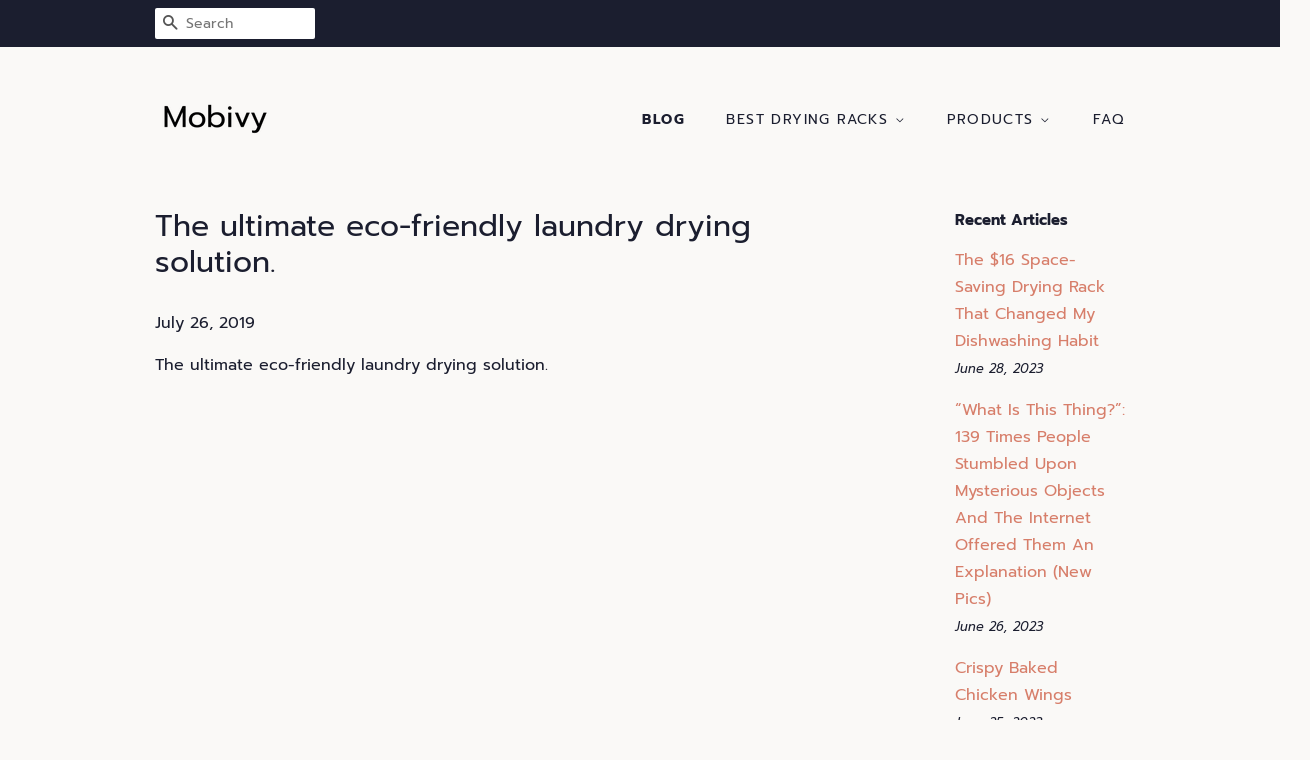

--- FILE ---
content_type: text/html; charset=utf-8
request_url: https://mobivy.com/blogs/news/the-ultimate-eco-friendly-laundry-drying-solution
body_size: 26316
content:
<!doctype html>
<html class="no-js">
<head>

  <!-- Basic page needs ================================================== -->
  <meta charset="utf-8">
  <meta http-equiv="X-UA-Compatible" content="IE=edge,chrome=1">

  

  <!-- Title and description ================================================== -->
  <title>
  The ultimate eco-friendly laundry drying solution. &ndash; Mobivycom
  </title>

  
  <meta name="description" content="The ultimate eco-friendly laundry drying solution.">
  

  <!-- Social meta ================================================== -->
  <!-- /snippets/social-meta-tags.liquid -->




<meta property="og:site_name" content="Mobivycom">
<meta property="og:url" content="https://mobivy.com/blogs/news/the-ultimate-eco-friendly-laundry-drying-solution">
<meta property="og:title" content="The ultimate eco-friendly laundry drying solution.">
<meta property="og:type" content="article">
<meta property="og:description" content="The ultimate eco-friendly laundry drying solution.">

<meta property="og:image" content="http://mobivy.com/cdn/shop/articles/4830_1765875524_1200x1200.jpg?v=1564186568">
<meta property="og:image:secure_url" content="https://mobivy.com/cdn/shop/articles/4830_1765875524_1200x1200.jpg?v=1564186568">


<meta name="twitter:card" content="summary_large_image">
<meta name="twitter:title" content="The ultimate eco-friendly laundry drying solution.">
<meta name="twitter:description" content="The ultimate eco-friendly laundry drying solution.">


  <!-- Helpers ================================================== -->
  <link rel="canonical" href="https://mobivy.com/blogs/news/the-ultimate-eco-friendly-laundry-drying-solution">
  <meta name="viewport" content="width=device-width,initial-scale=1">
  <meta name="theme-color" content="#d77e6a">

  <!-- CSS ================================================== -->
  <link href="//mobivy.com/cdn/shop/t/2/assets/timber.scss.css?v=42083244990109595021656108194" rel="stylesheet" type="text/css" media="all" />
  <link href="//mobivy.com/cdn/shop/t/2/assets/theme.scss.css?v=22220953002899468891656108194" rel="stylesheet" type="text/css" media="all" />

  <script>
    window.theme = window.theme || {};

    var theme = {
      strings: {
        addToCart: "Add to Cart",
        soldOut: "Sold Out",
        unavailable: "Unavailable",
        zoomClose: "Close (Esc)",
        zoomPrev: "Previous (Left arrow key)",
        zoomNext: "Next (Right arrow key)",
        addressError: "Error looking up that address",
        addressNoResults: "No results for that address",
        addressQueryLimit: "You have exceeded the Google API usage limit. Consider upgrading to a \u003ca href=\"https:\/\/developers.google.com\/maps\/premium\/usage-limits\"\u003ePremium Plan\u003c\/a\u003e.",
        authError: "There was a problem authenticating your Google Maps API Key."
      },
      settings: {
        // Adding some settings to allow the editor to update correctly when they are changed
        enableWideLayout: false,
        typeAccentTransform: true,
        typeAccentSpacing: true,
        baseFontSize: '16px',
        headerBaseFontSize: '30px',
        accentFontSize: '14px'
      },
      variables: {
        mediaQueryMedium: 'screen and (max-width: 768px)',
        bpSmall: false
      },
      moneyFormat: "${{amount}}"
    }

    document.documentElement.className = document.documentElement.className.replace('no-js', 'supports-js');
  </script>

  <!-- Header hook for plugins ================================================== -->
  <script>window.performance && window.performance.mark && window.performance.mark('shopify.content_for_header.start');</script><meta id="shopify-digital-wallet" name="shopify-digital-wallet" content="/6729203765/digital_wallets/dialog">
<link rel="alternate" type="application/atom+xml" title="Feed" href="/blogs/news.atom" />
<script async="async" src="/checkouts/internal/preloads.js?locale=en-US"></script>
<script id="shopify-features" type="application/json">{"accessToken":"38eafbe6dead60ac09dc8d282a648df7","betas":["rich-media-storefront-analytics"],"domain":"mobivy.com","predictiveSearch":true,"shopId":6729203765,"locale":"en"}</script>
<script>var Shopify = Shopify || {};
Shopify.shop = "mobivycom.myshopify.com";
Shopify.locale = "en";
Shopify.currency = {"active":"USD","rate":"1.0"};
Shopify.country = "US";
Shopify.theme = {"name":"minimal2-customized-06mar2019-0158pm","id":18602754101,"schema_name":"Minimal","schema_version":"10.0.2","theme_store_id":null,"role":"main"};
Shopify.theme.handle = "null";
Shopify.theme.style = {"id":null,"handle":null};
Shopify.cdnHost = "mobivy.com/cdn";
Shopify.routes = Shopify.routes || {};
Shopify.routes.root = "/";</script>
<script type="module">!function(o){(o.Shopify=o.Shopify||{}).modules=!0}(window);</script>
<script>!function(o){function n(){var o=[];function n(){o.push(Array.prototype.slice.apply(arguments))}return n.q=o,n}var t=o.Shopify=o.Shopify||{};t.loadFeatures=n(),t.autoloadFeatures=n()}(window);</script>
<script id="shop-js-analytics" type="application/json">{"pageType":"article"}</script>
<script defer="defer" async type="module" src="//mobivy.com/cdn/shopifycloud/shop-js/modules/v2/client.init-shop-cart-sync_BT-GjEfc.en.esm.js"></script>
<script defer="defer" async type="module" src="//mobivy.com/cdn/shopifycloud/shop-js/modules/v2/chunk.common_D58fp_Oc.esm.js"></script>
<script defer="defer" async type="module" src="//mobivy.com/cdn/shopifycloud/shop-js/modules/v2/chunk.modal_xMitdFEc.esm.js"></script>
<script type="module">
  await import("//mobivy.com/cdn/shopifycloud/shop-js/modules/v2/client.init-shop-cart-sync_BT-GjEfc.en.esm.js");
await import("//mobivy.com/cdn/shopifycloud/shop-js/modules/v2/chunk.common_D58fp_Oc.esm.js");
await import("//mobivy.com/cdn/shopifycloud/shop-js/modules/v2/chunk.modal_xMitdFEc.esm.js");

  window.Shopify.SignInWithShop?.initShopCartSync?.({"fedCMEnabled":true,"windoidEnabled":true});

</script>
<script id="__st">var __st={"a":6729203765,"offset":-18000,"reqid":"b2984393-29e9-4bd2-a3c2-07af3c825345-1769252991","pageurl":"mobivy.com\/blogs\/news\/the-ultimate-eco-friendly-laundry-drying-solution","s":"articles-21207941173","u":"b867e9eecc82","p":"article","rtyp":"article","rid":21207941173};</script>
<script>window.ShopifyPaypalV4VisibilityTracking = true;</script>
<script id="captcha-bootstrap">!function(){'use strict';const t='contact',e='account',n='new_comment',o=[[t,t],['blogs',n],['comments',n],[t,'customer']],c=[[e,'customer_login'],[e,'guest_login'],[e,'recover_customer_password'],[e,'create_customer']],r=t=>t.map((([t,e])=>`form[action*='/${t}']:not([data-nocaptcha='true']) input[name='form_type'][value='${e}']`)).join(','),a=t=>()=>t?[...document.querySelectorAll(t)].map((t=>t.form)):[];function s(){const t=[...o],e=r(t);return a(e)}const i='password',u='form_key',d=['recaptcha-v3-token','g-recaptcha-response','h-captcha-response',i],f=()=>{try{return window.sessionStorage}catch{return}},m='__shopify_v',_=t=>t.elements[u];function p(t,e,n=!1){try{const o=window.sessionStorage,c=JSON.parse(o.getItem(e)),{data:r}=function(t){const{data:e,action:n}=t;return t[m]||n?{data:e,action:n}:{data:t,action:n}}(c);for(const[e,n]of Object.entries(r))t.elements[e]&&(t.elements[e].value=n);n&&o.removeItem(e)}catch(o){console.error('form repopulation failed',{error:o})}}const l='form_type',E='cptcha';function T(t){t.dataset[E]=!0}const w=window,h=w.document,L='Shopify',v='ce_forms',y='captcha';let A=!1;((t,e)=>{const n=(g='f06e6c50-85a8-45c8-87d0-21a2b65856fe',I='https://cdn.shopify.com/shopifycloud/storefront-forms-hcaptcha/ce_storefront_forms_captcha_hcaptcha.v1.5.2.iife.js',D={infoText:'Protected by hCaptcha',privacyText:'Privacy',termsText:'Terms'},(t,e,n)=>{const o=w[L][v],c=o.bindForm;if(c)return c(t,g,e,D).then(n);var r;o.q.push([[t,g,e,D],n]),r=I,A||(h.body.append(Object.assign(h.createElement('script'),{id:'captcha-provider',async:!0,src:r})),A=!0)});var g,I,D;w[L]=w[L]||{},w[L][v]=w[L][v]||{},w[L][v].q=[],w[L][y]=w[L][y]||{},w[L][y].protect=function(t,e){n(t,void 0,e),T(t)},Object.freeze(w[L][y]),function(t,e,n,w,h,L){const[v,y,A,g]=function(t,e,n){const i=e?o:[],u=t?c:[],d=[...i,...u],f=r(d),m=r(i),_=r(d.filter((([t,e])=>n.includes(e))));return[a(f),a(m),a(_),s()]}(w,h,L),I=t=>{const e=t.target;return e instanceof HTMLFormElement?e:e&&e.form},D=t=>v().includes(t);t.addEventListener('submit',(t=>{const e=I(t);if(!e)return;const n=D(e)&&!e.dataset.hcaptchaBound&&!e.dataset.recaptchaBound,o=_(e),c=g().includes(e)&&(!o||!o.value);(n||c)&&t.preventDefault(),c&&!n&&(function(t){try{if(!f())return;!function(t){const e=f();if(!e)return;const n=_(t);if(!n)return;const o=n.value;o&&e.removeItem(o)}(t);const e=Array.from(Array(32),(()=>Math.random().toString(36)[2])).join('');!function(t,e){_(t)||t.append(Object.assign(document.createElement('input'),{type:'hidden',name:u})),t.elements[u].value=e}(t,e),function(t,e){const n=f();if(!n)return;const o=[...t.querySelectorAll(`input[type='${i}']`)].map((({name:t})=>t)),c=[...d,...o],r={};for(const[a,s]of new FormData(t).entries())c.includes(a)||(r[a]=s);n.setItem(e,JSON.stringify({[m]:1,action:t.action,data:r}))}(t,e)}catch(e){console.error('failed to persist form',e)}}(e),e.submit())}));const S=(t,e)=>{t&&!t.dataset[E]&&(n(t,e.some((e=>e===t))),T(t))};for(const o of['focusin','change'])t.addEventListener(o,(t=>{const e=I(t);D(e)&&S(e,y())}));const B=e.get('form_key'),M=e.get(l),P=B&&M;t.addEventListener('DOMContentLoaded',(()=>{const t=y();if(P)for(const e of t)e.elements[l].value===M&&p(e,B);[...new Set([...A(),...v().filter((t=>'true'===t.dataset.shopifyCaptcha))])].forEach((e=>S(e,t)))}))}(h,new URLSearchParams(w.location.search),n,t,e,['guest_login'])})(!0,!0)}();</script>
<script integrity="sha256-4kQ18oKyAcykRKYeNunJcIwy7WH5gtpwJnB7kiuLZ1E=" data-source-attribution="shopify.loadfeatures" defer="defer" src="//mobivy.com/cdn/shopifycloud/storefront/assets/storefront/load_feature-a0a9edcb.js" crossorigin="anonymous"></script>
<script data-source-attribution="shopify.dynamic_checkout.dynamic.init">var Shopify=Shopify||{};Shopify.PaymentButton=Shopify.PaymentButton||{isStorefrontPortableWallets:!0,init:function(){window.Shopify.PaymentButton.init=function(){};var t=document.createElement("script");t.src="https://mobivy.com/cdn/shopifycloud/portable-wallets/latest/portable-wallets.en.js",t.type="module",document.head.appendChild(t)}};
</script>
<script data-source-attribution="shopify.dynamic_checkout.buyer_consent">
  function portableWalletsHideBuyerConsent(e){var t=document.getElementById("shopify-buyer-consent"),n=document.getElementById("shopify-subscription-policy-button");t&&n&&(t.classList.add("hidden"),t.setAttribute("aria-hidden","true"),n.removeEventListener("click",e))}function portableWalletsShowBuyerConsent(e){var t=document.getElementById("shopify-buyer-consent"),n=document.getElementById("shopify-subscription-policy-button");t&&n&&(t.classList.remove("hidden"),t.removeAttribute("aria-hidden"),n.addEventListener("click",e))}window.Shopify?.PaymentButton&&(window.Shopify.PaymentButton.hideBuyerConsent=portableWalletsHideBuyerConsent,window.Shopify.PaymentButton.showBuyerConsent=portableWalletsShowBuyerConsent);
</script>
<script data-source-attribution="shopify.dynamic_checkout.cart.bootstrap">document.addEventListener("DOMContentLoaded",(function(){function t(){return document.querySelector("shopify-accelerated-checkout-cart, shopify-accelerated-checkout")}if(t())Shopify.PaymentButton.init();else{new MutationObserver((function(e,n){t()&&(Shopify.PaymentButton.init(),n.disconnect())})).observe(document.body,{childList:!0,subtree:!0})}}));
</script>

<script>window.performance && window.performance.mark && window.performance.mark('shopify.content_for_header.end');</script>

  <script src="//mobivy.com/cdn/shop/t/2/assets/jquery-2.2.3.min.js?v=58211863146907186831551993683" type="text/javascript"></script>

  <script src="//mobivy.com/cdn/shop/t/2/assets/lazysizes.min.js?v=177476512571513845041551993683" async="async"></script>

  
  

<link href="https://monorail-edge.shopifysvc.com" rel="dns-prefetch">
<script>(function(){if ("sendBeacon" in navigator && "performance" in window) {try {var session_token_from_headers = performance.getEntriesByType('navigation')[0].serverTiming.find(x => x.name == '_s').description;} catch {var session_token_from_headers = undefined;}var session_cookie_matches = document.cookie.match(/_shopify_s=([^;]*)/);var session_token_from_cookie = session_cookie_matches && session_cookie_matches.length === 2 ? session_cookie_matches[1] : "";var session_token = session_token_from_headers || session_token_from_cookie || "";function handle_abandonment_event(e) {var entries = performance.getEntries().filter(function(entry) {return /monorail-edge.shopifysvc.com/.test(entry.name);});if (!window.abandonment_tracked && entries.length === 0) {window.abandonment_tracked = true;var currentMs = Date.now();var navigation_start = performance.timing.navigationStart;var payload = {shop_id: 6729203765,url: window.location.href,navigation_start,duration: currentMs - navigation_start,session_token,page_type: "article"};window.navigator.sendBeacon("https://monorail-edge.shopifysvc.com/v1/produce", JSON.stringify({schema_id: "online_store_buyer_site_abandonment/1.1",payload: payload,metadata: {event_created_at_ms: currentMs,event_sent_at_ms: currentMs}}));}}window.addEventListener('pagehide', handle_abandonment_event);}}());</script>
<script id="web-pixels-manager-setup">(function e(e,d,r,n,o){if(void 0===o&&(o={}),!Boolean(null===(a=null===(i=window.Shopify)||void 0===i?void 0:i.analytics)||void 0===a?void 0:a.replayQueue)){var i,a;window.Shopify=window.Shopify||{};var t=window.Shopify;t.analytics=t.analytics||{};var s=t.analytics;s.replayQueue=[],s.publish=function(e,d,r){return s.replayQueue.push([e,d,r]),!0};try{self.performance.mark("wpm:start")}catch(e){}var l=function(){var e={modern:/Edge?\/(1{2}[4-9]|1[2-9]\d|[2-9]\d{2}|\d{4,})\.\d+(\.\d+|)|Firefox\/(1{2}[4-9]|1[2-9]\d|[2-9]\d{2}|\d{4,})\.\d+(\.\d+|)|Chrom(ium|e)\/(9{2}|\d{3,})\.\d+(\.\d+|)|(Maci|X1{2}).+ Version\/(15\.\d+|(1[6-9]|[2-9]\d|\d{3,})\.\d+)([,.]\d+|)( \(\w+\)|)( Mobile\/\w+|) Safari\/|Chrome.+OPR\/(9{2}|\d{3,})\.\d+\.\d+|(CPU[ +]OS|iPhone[ +]OS|CPU[ +]iPhone|CPU IPhone OS|CPU iPad OS)[ +]+(15[._]\d+|(1[6-9]|[2-9]\d|\d{3,})[._]\d+)([._]\d+|)|Android:?[ /-](13[3-9]|1[4-9]\d|[2-9]\d{2}|\d{4,})(\.\d+|)(\.\d+|)|Android.+Firefox\/(13[5-9]|1[4-9]\d|[2-9]\d{2}|\d{4,})\.\d+(\.\d+|)|Android.+Chrom(ium|e)\/(13[3-9]|1[4-9]\d|[2-9]\d{2}|\d{4,})\.\d+(\.\d+|)|SamsungBrowser\/([2-9]\d|\d{3,})\.\d+/,legacy:/Edge?\/(1[6-9]|[2-9]\d|\d{3,})\.\d+(\.\d+|)|Firefox\/(5[4-9]|[6-9]\d|\d{3,})\.\d+(\.\d+|)|Chrom(ium|e)\/(5[1-9]|[6-9]\d|\d{3,})\.\d+(\.\d+|)([\d.]+$|.*Safari\/(?![\d.]+ Edge\/[\d.]+$))|(Maci|X1{2}).+ Version\/(10\.\d+|(1[1-9]|[2-9]\d|\d{3,})\.\d+)([,.]\d+|)( \(\w+\)|)( Mobile\/\w+|) Safari\/|Chrome.+OPR\/(3[89]|[4-9]\d|\d{3,})\.\d+\.\d+|(CPU[ +]OS|iPhone[ +]OS|CPU[ +]iPhone|CPU IPhone OS|CPU iPad OS)[ +]+(10[._]\d+|(1[1-9]|[2-9]\d|\d{3,})[._]\d+)([._]\d+|)|Android:?[ /-](13[3-9]|1[4-9]\d|[2-9]\d{2}|\d{4,})(\.\d+|)(\.\d+|)|Mobile Safari.+OPR\/([89]\d|\d{3,})\.\d+\.\d+|Android.+Firefox\/(13[5-9]|1[4-9]\d|[2-9]\d{2}|\d{4,})\.\d+(\.\d+|)|Android.+Chrom(ium|e)\/(13[3-9]|1[4-9]\d|[2-9]\d{2}|\d{4,})\.\d+(\.\d+|)|Android.+(UC? ?Browser|UCWEB|U3)[ /]?(15\.([5-9]|\d{2,})|(1[6-9]|[2-9]\d|\d{3,})\.\d+)\.\d+|SamsungBrowser\/(5\.\d+|([6-9]|\d{2,})\.\d+)|Android.+MQ{2}Browser\/(14(\.(9|\d{2,})|)|(1[5-9]|[2-9]\d|\d{3,})(\.\d+|))(\.\d+|)|K[Aa][Ii]OS\/(3\.\d+|([4-9]|\d{2,})\.\d+)(\.\d+|)/},d=e.modern,r=e.legacy,n=navigator.userAgent;return n.match(d)?"modern":n.match(r)?"legacy":"unknown"}(),u="modern"===l?"modern":"legacy",c=(null!=n?n:{modern:"",legacy:""})[u],f=function(e){return[e.baseUrl,"/wpm","/b",e.hashVersion,"modern"===e.buildTarget?"m":"l",".js"].join("")}({baseUrl:d,hashVersion:r,buildTarget:u}),m=function(e){var d=e.version,r=e.bundleTarget,n=e.surface,o=e.pageUrl,i=e.monorailEndpoint;return{emit:function(e){var a=e.status,t=e.errorMsg,s=(new Date).getTime(),l=JSON.stringify({metadata:{event_sent_at_ms:s},events:[{schema_id:"web_pixels_manager_load/3.1",payload:{version:d,bundle_target:r,page_url:o,status:a,surface:n,error_msg:t},metadata:{event_created_at_ms:s}}]});if(!i)return console&&console.warn&&console.warn("[Web Pixels Manager] No Monorail endpoint provided, skipping logging."),!1;try{return self.navigator.sendBeacon.bind(self.navigator)(i,l)}catch(e){}var u=new XMLHttpRequest;try{return u.open("POST",i,!0),u.setRequestHeader("Content-Type","text/plain"),u.send(l),!0}catch(e){return console&&console.warn&&console.warn("[Web Pixels Manager] Got an unhandled error while logging to Monorail."),!1}}}}({version:r,bundleTarget:l,surface:e.surface,pageUrl:self.location.href,monorailEndpoint:e.monorailEndpoint});try{o.browserTarget=l,function(e){var d=e.src,r=e.async,n=void 0===r||r,o=e.onload,i=e.onerror,a=e.sri,t=e.scriptDataAttributes,s=void 0===t?{}:t,l=document.createElement("script"),u=document.querySelector("head"),c=document.querySelector("body");if(l.async=n,l.src=d,a&&(l.integrity=a,l.crossOrigin="anonymous"),s)for(var f in s)if(Object.prototype.hasOwnProperty.call(s,f))try{l.dataset[f]=s[f]}catch(e){}if(o&&l.addEventListener("load",o),i&&l.addEventListener("error",i),u)u.appendChild(l);else{if(!c)throw new Error("Did not find a head or body element to append the script");c.appendChild(l)}}({src:f,async:!0,onload:function(){if(!function(){var e,d;return Boolean(null===(d=null===(e=window.Shopify)||void 0===e?void 0:e.analytics)||void 0===d?void 0:d.initialized)}()){var d=window.webPixelsManager.init(e)||void 0;if(d){var r=window.Shopify.analytics;r.replayQueue.forEach((function(e){var r=e[0],n=e[1],o=e[2];d.publishCustomEvent(r,n,o)})),r.replayQueue=[],r.publish=d.publishCustomEvent,r.visitor=d.visitor,r.initialized=!0}}},onerror:function(){return m.emit({status:"failed",errorMsg:"".concat(f," has failed to load")})},sri:function(e){var d=/^sha384-[A-Za-z0-9+/=]+$/;return"string"==typeof e&&d.test(e)}(c)?c:"",scriptDataAttributes:o}),m.emit({status:"loading"})}catch(e){m.emit({status:"failed",errorMsg:(null==e?void 0:e.message)||"Unknown error"})}}})({shopId: 6729203765,storefrontBaseUrl: "https://mobivy.com",extensionsBaseUrl: "https://extensions.shopifycdn.com/cdn/shopifycloud/web-pixels-manager",monorailEndpoint: "https://monorail-edge.shopifysvc.com/unstable/produce_batch",surface: "storefront-renderer",enabledBetaFlags: ["2dca8a86"],webPixelsConfigList: [{"id":"shopify-app-pixel","configuration":"{}","eventPayloadVersion":"v1","runtimeContext":"STRICT","scriptVersion":"0450","apiClientId":"shopify-pixel","type":"APP","privacyPurposes":["ANALYTICS","MARKETING"]},{"id":"shopify-custom-pixel","eventPayloadVersion":"v1","runtimeContext":"LAX","scriptVersion":"0450","apiClientId":"shopify-pixel","type":"CUSTOM","privacyPurposes":["ANALYTICS","MARKETING"]}],isMerchantRequest: false,initData: {"shop":{"name":"Mobivycom","paymentSettings":{"currencyCode":"USD"},"myshopifyDomain":"mobivycom.myshopify.com","countryCode":"US","storefrontUrl":"https:\/\/mobivy.com"},"customer":null,"cart":null,"checkout":null,"productVariants":[],"purchasingCompany":null},},"https://mobivy.com/cdn","fcfee988w5aeb613cpc8e4bc33m6693e112",{"modern":"","legacy":""},{"shopId":"6729203765","storefrontBaseUrl":"https:\/\/mobivy.com","extensionBaseUrl":"https:\/\/extensions.shopifycdn.com\/cdn\/shopifycloud\/web-pixels-manager","surface":"storefront-renderer","enabledBetaFlags":"[\"2dca8a86\"]","isMerchantRequest":"false","hashVersion":"fcfee988w5aeb613cpc8e4bc33m6693e112","publish":"custom","events":"[[\"page_viewed\",{}]]"});</script><script>
  window.ShopifyAnalytics = window.ShopifyAnalytics || {};
  window.ShopifyAnalytics.meta = window.ShopifyAnalytics.meta || {};
  window.ShopifyAnalytics.meta.currency = 'USD';
  var meta = {"page":{"pageType":"article","resourceType":"article","resourceId":21207941173,"requestId":"b2984393-29e9-4bd2-a3c2-07af3c825345-1769252991"}};
  for (var attr in meta) {
    window.ShopifyAnalytics.meta[attr] = meta[attr];
  }
</script>
<script class="analytics">
  (function () {
    var customDocumentWrite = function(content) {
      var jquery = null;

      if (window.jQuery) {
        jquery = window.jQuery;
      } else if (window.Checkout && window.Checkout.$) {
        jquery = window.Checkout.$;
      }

      if (jquery) {
        jquery('body').append(content);
      }
    };

    var hasLoggedConversion = function(token) {
      if (token) {
        return document.cookie.indexOf('loggedConversion=' + token) !== -1;
      }
      return false;
    }

    var setCookieIfConversion = function(token) {
      if (token) {
        var twoMonthsFromNow = new Date(Date.now());
        twoMonthsFromNow.setMonth(twoMonthsFromNow.getMonth() + 2);

        document.cookie = 'loggedConversion=' + token + '; expires=' + twoMonthsFromNow;
      }
    }

    var trekkie = window.ShopifyAnalytics.lib = window.trekkie = window.trekkie || [];
    if (trekkie.integrations) {
      return;
    }
    trekkie.methods = [
      'identify',
      'page',
      'ready',
      'track',
      'trackForm',
      'trackLink'
    ];
    trekkie.factory = function(method) {
      return function() {
        var args = Array.prototype.slice.call(arguments);
        args.unshift(method);
        trekkie.push(args);
        return trekkie;
      };
    };
    for (var i = 0; i < trekkie.methods.length; i++) {
      var key = trekkie.methods[i];
      trekkie[key] = trekkie.factory(key);
    }
    trekkie.load = function(config) {
      trekkie.config = config || {};
      trekkie.config.initialDocumentCookie = document.cookie;
      var first = document.getElementsByTagName('script')[0];
      var script = document.createElement('script');
      script.type = 'text/javascript';
      script.onerror = function(e) {
        var scriptFallback = document.createElement('script');
        scriptFallback.type = 'text/javascript';
        scriptFallback.onerror = function(error) {
                var Monorail = {
      produce: function produce(monorailDomain, schemaId, payload) {
        var currentMs = new Date().getTime();
        var event = {
          schema_id: schemaId,
          payload: payload,
          metadata: {
            event_created_at_ms: currentMs,
            event_sent_at_ms: currentMs
          }
        };
        return Monorail.sendRequest("https://" + monorailDomain + "/v1/produce", JSON.stringify(event));
      },
      sendRequest: function sendRequest(endpointUrl, payload) {
        // Try the sendBeacon API
        if (window && window.navigator && typeof window.navigator.sendBeacon === 'function' && typeof window.Blob === 'function' && !Monorail.isIos12()) {
          var blobData = new window.Blob([payload], {
            type: 'text/plain'
          });

          if (window.navigator.sendBeacon(endpointUrl, blobData)) {
            return true;
          } // sendBeacon was not successful

        } // XHR beacon

        var xhr = new XMLHttpRequest();

        try {
          xhr.open('POST', endpointUrl);
          xhr.setRequestHeader('Content-Type', 'text/plain');
          xhr.send(payload);
        } catch (e) {
          console.log(e);
        }

        return false;
      },
      isIos12: function isIos12() {
        return window.navigator.userAgent.lastIndexOf('iPhone; CPU iPhone OS 12_') !== -1 || window.navigator.userAgent.lastIndexOf('iPad; CPU OS 12_') !== -1;
      }
    };
    Monorail.produce('monorail-edge.shopifysvc.com',
      'trekkie_storefront_load_errors/1.1',
      {shop_id: 6729203765,
      theme_id: 18602754101,
      app_name: "storefront",
      context_url: window.location.href,
      source_url: "//mobivy.com/cdn/s/trekkie.storefront.8d95595f799fbf7e1d32231b9a28fd43b70c67d3.min.js"});

        };
        scriptFallback.async = true;
        scriptFallback.src = '//mobivy.com/cdn/s/trekkie.storefront.8d95595f799fbf7e1d32231b9a28fd43b70c67d3.min.js';
        first.parentNode.insertBefore(scriptFallback, first);
      };
      script.async = true;
      script.src = '//mobivy.com/cdn/s/trekkie.storefront.8d95595f799fbf7e1d32231b9a28fd43b70c67d3.min.js';
      first.parentNode.insertBefore(script, first);
    };
    trekkie.load(
      {"Trekkie":{"appName":"storefront","development":false,"defaultAttributes":{"shopId":6729203765,"isMerchantRequest":null,"themeId":18602754101,"themeCityHash":"2451309972711625364","contentLanguage":"en","currency":"USD","eventMetadataId":"2af47087-317e-4bf7-9016-445cc6b749d8"},"isServerSideCookieWritingEnabled":true,"monorailRegion":"shop_domain","enabledBetaFlags":["65f19447"]},"Session Attribution":{},"S2S":{"facebookCapiEnabled":false,"source":"trekkie-storefront-renderer","apiClientId":580111}}
    );

    var loaded = false;
    trekkie.ready(function() {
      if (loaded) return;
      loaded = true;

      window.ShopifyAnalytics.lib = window.trekkie;

      var originalDocumentWrite = document.write;
      document.write = customDocumentWrite;
      try { window.ShopifyAnalytics.merchantGoogleAnalytics.call(this); } catch(error) {};
      document.write = originalDocumentWrite;

      window.ShopifyAnalytics.lib.page(null,{"pageType":"article","resourceType":"article","resourceId":21207941173,"requestId":"b2984393-29e9-4bd2-a3c2-07af3c825345-1769252991","shopifyEmitted":true});

      var match = window.location.pathname.match(/checkouts\/(.+)\/(thank_you|post_purchase)/)
      var token = match? match[1]: undefined;
      if (!hasLoggedConversion(token)) {
        setCookieIfConversion(token);
        
      }
    });


        var eventsListenerScript = document.createElement('script');
        eventsListenerScript.async = true;
        eventsListenerScript.src = "//mobivy.com/cdn/shopifycloud/storefront/assets/shop_events_listener-3da45d37.js";
        document.getElementsByTagName('head')[0].appendChild(eventsListenerScript);

})();</script>
<script
  defer
  src="https://mobivy.com/cdn/shopifycloud/perf-kit/shopify-perf-kit-3.0.4.min.js"
  data-application="storefront-renderer"
  data-shop-id="6729203765"
  data-render-region="gcp-us-east1"
  data-page-type="article"
  data-theme-instance-id="18602754101"
  data-theme-name="Minimal"
  data-theme-version="10.0.2"
  data-monorail-region="shop_domain"
  data-resource-timing-sampling-rate="10"
  data-shs="true"
  data-shs-beacon="true"
  data-shs-export-with-fetch="true"
  data-shs-logs-sample-rate="1"
  data-shs-beacon-endpoint="https://mobivy.com/api/collect"
></script>
</head>

<body id="the-ultimate-eco-friendly-laundry-drying-solution" class="template-article" >

  <div id="shopify-section-header" class="shopify-section"><style>
  .logo__image-wrapper {
    max-width: 120px;
  }
  /*================= If logo is above navigation ================== */
  

  /*============ If logo is on the same line as navigation ============ */
  


  
    @media screen and (min-width: 769px) {
      .site-nav {
        text-align: right!important;
      }
    }
  
</style>

<div data-section-id="header" data-section-type="header-section">
  <div class="header-bar">
    <div class="wrapper medium-down--hide">
      <div class="post-large--display-table">

        
          <div class="header-bar__left post-large--display-table-cell">

            

            

            
              <div class="header-bar__module header-bar__search">
                


  <form action="/search" method="get" class="header-bar__search-form clearfix" role="search">
    
    <button type="submit" class="btn btn--search icon-fallback-text header-bar__search-submit">
      <span class="icon icon-search" aria-hidden="true"></span>
      <span class="fallback-text">Search</span>
    </button>
    <input type="search" name="q" value="" aria-label="Search" class="header-bar__search-input" placeholder="Search">
  </form>


              </div>
            

          </div>
        

        <div class="header-bar__right post-large--display-table-cell">

          

          
            
          

        </div>
      </div>
    </div>

    <div class="wrapper post-large--hide announcement-bar--mobile">
      
    </div>

    <div class="wrapper post-large--hide">
      
        <button type="button" class="mobile-nav-trigger" id="MobileNavTrigger" aria-controls="MobileNav" aria-expanded="false">
          <span class="icon icon-hamburger" aria-hidden="true"></span>
          Menu
        </button>
      
      <a href="/cart" class="cart-page-link mobile-cart-page-link">
        <span class="icon icon-cart header-bar__cart-icon" aria-hidden="true"></span>
        Cart <span class="cart-count hidden-count">0</span>
      </a>
    </div>
    <nav role="navigation">
  <ul id="MobileNav" class="mobile-nav post-large--hide">
    
      
        <li class="mobile-nav__link">
          <a
            href="/blogs/news"
            class="mobile-nav"
            aria-current="page">
            Blog
          </a>
        </li>
      
    
      
        
        <li class="mobile-nav__link" aria-haspopup="true">
          <a
            href="/pages/best-drying-racks"
            class="mobile-nav__sublist-trigger"
            aria-controls="MobileNav-Parent-2"
            aria-expanded="false">
            Best Drying Racks
            <span class="icon-fallback-text mobile-nav__sublist-expand" aria-hidden="true">
  <span class="icon icon-plus" aria-hidden="true"></span>
  <span class="fallback-text">+</span>
</span>
<span class="icon-fallback-text mobile-nav__sublist-contract" aria-hidden="true">
  <span class="icon icon-minus" aria-hidden="true"></span>
  <span class="fallback-text">-</span>
</span>

          </a>
          <ul
            id="MobileNav-Parent-2"
            class="mobile-nav__sublist">
            
            
              
                <li class="mobile-nav__sublist-link">
                  <a
                    href="/pages/reviews-of-drying-racks"
                    >
                    Reviews of Drying Racks
                  </a>
                </li>
              
            
              
                <li class="mobile-nav__sublist-link">
                  <a
                    href="/pages/best-drying-racks"
                    >
                    Best Drying Racks
                  </a>
                </li>
              
            
          </ul>
        </li>
      
    
      
        
        <li class="mobile-nav__link" aria-haspopup="true">
          <a
            href="/collections/drying-racks"
            class="mobile-nav__sublist-trigger"
            aria-controls="MobileNav-Parent-3"
            aria-expanded="false">
            Products
            <span class="icon-fallback-text mobile-nav__sublist-expand" aria-hidden="true">
  <span class="icon icon-plus" aria-hidden="true"></span>
  <span class="fallback-text">+</span>
</span>
<span class="icon-fallback-text mobile-nav__sublist-contract" aria-hidden="true">
  <span class="icon icon-minus" aria-hidden="true"></span>
  <span class="fallback-text">-</span>
</span>

          </a>
          <ul
            id="MobileNav-Parent-3"
            class="mobile-nav__sublist">
            
              <li class="mobile-nav__sublist-link ">
                <a href="/collections/drying-racks" class="site-nav__link">All <span class="visually-hidden">Products</span></a>
              </li>
            
            
              
                <li class="mobile-nav__sublist-link">
                  <a
                    href="/collections/drying-racks"
                    >
                    Drying Racks
                  </a>
                </li>
              
            
          </ul>
        </li>
      
    
      
        <li class="mobile-nav__link">
          <a
            href="/pages/frequently-asked-questions"
            class="mobile-nav"
            >
            FAQ
          </a>
        </li>
      
    

    

    <li class="mobile-nav__link">
      
        <div class="header-bar__module header-bar__search">
          


  <form action="/search" method="get" class="header-bar__search-form clearfix" role="search">
    
    <button type="submit" class="btn btn--search icon-fallback-text header-bar__search-submit">
      <span class="icon icon-search" aria-hidden="true"></span>
      <span class="fallback-text">Search</span>
    </button>
    <input type="search" name="q" value="" aria-label="Search" class="header-bar__search-input" placeholder="Search">
  </form>


        </div>
      
    </li>
  </ul>
</nav>

  </div>

  <header class="site-header" role="banner">
    <div class="wrapper">

      
        <div class="grid--full post-large--display-table">
          <div class="grid__item post-large--one-third post-large--display-table-cell">
            
              <div class="h1 site-header__logo" itemscope itemtype="http://schema.org/Organization">
            
              
                <noscript>
                  
                  <div class="logo__image-wrapper">
                    <img src="//mobivy.com/cdn/shop/files/Mobivy_Prompt_120x.png?v=1613703824" alt="Mobivycom" />
                  </div>
                </noscript>
                <div class="logo__image-wrapper supports-js">
                  <a href="/" itemprop="url" style="padding-top:30.859375%;">
                    
                    <img class="logo__image lazyload"
                         src="//mobivy.com/cdn/shop/files/Mobivy_Prompt_300x300.png?v=1613703824"
                         data-src="//mobivy.com/cdn/shop/files/Mobivy_Prompt_{width}x.png?v=1613703824"
                         data-widths="[120, 180, 360, 540, 720, 900, 1080, 1296, 1512, 1728, 1944, 2048]"
                         data-aspectratio="3.240506329113924"
                         data-sizes="auto"
                         alt="Mobivycom"
                         itemprop="logo">
                  </a>
                </div>
              
            
              </div>
            
          </div>
          <div class="grid__item post-large--two-thirds post-large--display-table-cell medium-down--hide">
            
<nav>
  <ul class="site-nav" id="AccessibleNav">
    
      
        <li class="site-nav--active">
          <a
            href="/blogs/news"
            class="site-nav__link"
            data-meganav-type="child"
            aria-current="page">
              Blog
          </a>
        </li>
      
    
      
      
        <li 
          class="site-nav--has-dropdown "
          aria-haspopup="true">
          <a
            href="/pages/best-drying-racks"
            class="site-nav__link"
            data-meganav-type="parent"
            aria-controls="MenuParent-2"
            aria-expanded="false"
            >
              Best Drying Racks
              <span class="icon icon-arrow-down" aria-hidden="true"></span>
          </a>
          <ul
            id="MenuParent-2"
            class="site-nav__dropdown "
            data-meganav-dropdown>
            
              
                <li>
                  <a
                    href="/pages/reviews-of-drying-racks"
                    class="site-nav__link"
                    data-meganav-type="child"
                    
                    tabindex="-1">
                      Reviews of Drying Racks
                  </a>
                </li>
              
            
              
                <li>
                  <a
                    href="/pages/best-drying-racks"
                    class="site-nav__link"
                    data-meganav-type="child"
                    
                    tabindex="-1">
                      Best Drying Racks
                  </a>
                </li>
              
            
          </ul>
        </li>
      
    
      
      
        <li 
          class="site-nav--has-dropdown "
          aria-haspopup="true">
          <a
            href="/collections/drying-racks"
            class="site-nav__link"
            data-meganav-type="parent"
            aria-controls="MenuParent-3"
            aria-expanded="false"
            >
              Products
              <span class="icon icon-arrow-down" aria-hidden="true"></span>
          </a>
          <ul
            id="MenuParent-3"
            class="site-nav__dropdown "
            data-meganav-dropdown>
            
              
                <li>
                  <a
                    href="/collections/drying-racks"
                    class="site-nav__link"
                    data-meganav-type="child"
                    
                    tabindex="-1">
                      Drying Racks
                  </a>
                </li>
              
            
          </ul>
        </li>
      
    
      
        <li>
          <a
            href="/pages/frequently-asked-questions"
            class="site-nav__link"
            data-meganav-type="child"
            >
              FAQ
          </a>
        </li>
      
    
  </ul>
</nav>

          </div>
        </div>
      

    </div>
  </header>
</div>



</div>

  <main class="wrapper main-content" role="main">
    <div class="grid">
        <div class="grid__item">
          

<div id="shopify-section-article-template" class="shopify-section">







<div class="grid" data-section-id="article-template" data-section-type="article-template">

  <article class="grid__item post-large--four-fifths" itemscope itemtype="http://schema.org/Article">

    <div class="grid">
      <div class="grid__item post-large--ten-twelfths">

        <header class="section-header">
          <h1 class="section-header__title">The ultimate eco-friendly laundry drying solution.</h1>
        </header>

        <p>
          <time datetime="2019-07-26">July 26, 2019</time>
          
          
        </p>

        <div class="rte" itemprop="articleBody">
          The ultimate eco-friendly laundry drying solution.<br><center><iframe width="560" height="315" style="max-width:100%" src="//www.youtube.com/embed/2cSDT-e_0y8?rel=0" frameborder="0" allowfullscreen></iframe></center><br><br>
        </div>

        

        
        
          <hr class="hr--clear hr--small">
          <p class="clearfix">
            
              <span class="left">
                &larr; <a href="/blogs/news/thursdays-best-deals-kyoku-daimyo-knives-fossil-semi-annual-sale-vizio-sound-bar-and-more" title="">Older Post</a>
              </span>
            
            
              <span class="right">
                <a href="/blogs/news/our-trained-experts-have-spent-hours-researching-the-best-clothes-drying-racks-available-on-the-market" title="">Newer Post</a> &rarr;
              </span>
            
          </p>
        

        

      </div>
    </div>
  </article>

  <aside class="sidebar grid__item post-large--one-fifth">
    <h3 class="h4">Recent Articles</h3>

  <p>
    <a href="/blogs/news/the-16-space-saving-drying-rack-that-changed-my-dishwashing-habit">The $16 Space-Saving Drying Rack That Changed My Dishwashing Habit</a>
    <br>
    <time pubdate datetime="2023-06-28">
      <em class="text-light">June 28, 2023</em>
    </time>
  </p>

  <p>
    <a href="/blogs/news/what-is-this-thing-139-times-people-stumbled-upon-mysterious-objects-and-the-internet-offered-them-an-explanation-new-pics">“What Is This Thing?”: 139 Times People Stumbled Upon Mysterious Objects And The Internet Offered Them An Explanation (New Pics)</a>
    <br>
    <time pubdate datetime="2023-06-26">
      <em class="text-light">June 26, 2023</em>
    </time>
  </p>

  <p>
    <a href="/blogs/news/crispy-baked-chicken-wings">Crispy Baked Chicken Wings</a>
    <br>
    <time pubdate datetime="2023-06-25">
      <em class="text-light">June 25, 2023</em>
    </time>
  </p>

  <p>
    <a href="/blogs/news/sausage-kebabs">Sausage Kebabs</a>
    <br>
    <time pubdate datetime="2023-06-24">
      <em class="text-light">June 24, 2023</em>
    </time>
  </p>

  <p>
    <a href="/blogs/news/amazon-canada-deals-save-50-on-5pcs-wall-mounted-storage-box-with-promo-code-32-on-1-5-inch-curling-iron-dual-voltage-more-offers">Amazon Canada Deals: Save 50% on 5Pcs Wall-Mounted Storage Box with Promo Code + 32% on 1.5 Inch Curling Iron Dual Voltage + More Offers</a>
    <br>
    <time pubdate datetime="2023-06-23">
      <em class="text-light">June 23, 2023</em>
    </time>
  </p>

  <p>
    <a href="/blogs/news/how-to-store-and-protect-outdoor-gear-and-equipment-in-a-self-storage-unit">How to Store and Protect Outdoor Gear and Equipment in a Self-Storage Unit</a>
    <br>
    <time pubdate datetime="2023-06-21">
      <em class="text-light">June 21, 2023</em>
    </time>
  </p>



  <h3 class="h4">Categories</h3>
  <ul>
    
      
      <li><a href="/blogs/news/tagged/000" title="Show articles tagged 000">000</a></li>
      
    
      
      <li><a href="/blogs/news/tagged/003b00" title="Show articles tagged 003b00">003b00</a></li>
      
    
      
      <li><a href="/blogs/news/tagged/006400" title="Show articles tagged 006400">006400</a></li>
      
    
      
      <li><a href="/blogs/news/tagged/008000" title="Show articles tagged 008000">008000</a></li>
      
    
      
      <li><a href="/blogs/news/tagged/008f11" title="Show articles tagged 008f11">008f11</a></li>
      
    
      
      <li><a href="/blogs/news/tagged/00ff00" title="Show articles tagged 00FF00">00FF00</a></li>
      
    
      
      <li><a href="/blogs/news/tagged/00ff41" title="Show articles tagged 00ff41">00ff41</a></li>
      
    
      
      <li><a href="/blogs/news/tagged/013220" title="Show articles tagged 013220">013220</a></li>
      
    
      
      <li><a href="/blogs/news/tagged/01c5bb" title="Show articles tagged 01C5BB">01C5BB</a></li>
      
    
      
      <li><a href="/blogs/news/tagged/038" title="Show articles tagged 038">038</a></li>
      
    
      
      <li><a href="/blogs/news/tagged/04" title="Show articles tagged 04">04</a></li>
      
    
      
      <li><a href="/blogs/news/tagged/0d0208" title="Show articles tagged 0d0208">0d0208</a></li>
      
    
      
      <li><a href="/blogs/news/tagged/1" title="Show articles tagged 1">1</a></li>
      
    
      
      <li><a href="/blogs/news/tagged/10" title="Show articles tagged 10">10</a></li>
      
    
      
      <li><a href="/blogs/news/tagged/11" title="Show articles tagged 11">11</a></li>
      
    
      
      <li><a href="/blogs/news/tagged/111" title="Show articles tagged 111">111</a></li>
      
    
      
      <li><a href="/blogs/news/tagged/12" title="Show articles tagged 12">12</a></li>
      
    
      
      <li><a href="/blogs/news/tagged/128151" title="Show articles tagged 128151">128151</a></li>
      
    
      
      <li><a href="/blogs/news/tagged/13" title="Show articles tagged 13">13</a></li>
      
    
      
      <li><a href="/blogs/news/tagged/135" title="Show articles tagged 135">135</a></li>
      
    
      
      <li><a href="/blogs/news/tagged/14" title="Show articles tagged 14">14</a></li>
      
    
      
      <li><a href="/blogs/news/tagged/15" title="Show articles tagged 15">15</a></li>
      
    
      
      <li><a href="/blogs/news/tagged/151" title="Show articles tagged 151">151</a></li>
      
    
      
      <li><a href="/blogs/news/tagged/157" title="Show articles tagged 157">157</a></li>
      
    
      
      <li><a href="/blogs/news/tagged/16" title="Show articles tagged 16">16</a></li>
      
    
      
      <li><a href="/blogs/news/tagged/161" title="Show articles tagged 161">161</a></li>
      
    
      
      <li><a href="/blogs/news/tagged/17" title="Show articles tagged 17">17</a></li>
      
    
      
      <li><a href="/blogs/news/tagged/173411" title="Show articles tagged 173411">173411</a></li>
      
    
      
      <li><a href="/blogs/news/tagged/18" title="Show articles tagged 18">18</a></li>
      
    
      
      <li><a href="/blogs/news/tagged/187" title="Show articles tagged 187">187</a></li>
      
    
      
      <li><a href="/blogs/news/tagged/1877" title="Show articles tagged 1877">1877</a></li>
      
    
      
      <li><a href="/blogs/news/tagged/18months" title="Show articles tagged 18Months">18Months</a></li>
      
    
      
      <li><a href="/blogs/news/tagged/19" title="Show articles tagged 19">19</a></li>
      
    
      
      <li><a href="/blogs/news/tagged/1a2421" title="Show articles tagged 1A2421">1A2421</a></li>
      
    
      
      <li><a href="/blogs/news/tagged/1e" title="Show articles tagged 1E">1E</a></li>
      
    
      
      <li><a href="/blogs/news/tagged/2" title="Show articles tagged 2">2</a></li>
      
    
      
      <li><a href="/blogs/news/tagged/20" title="Show articles tagged 20">20</a></li>
      
    
      
      <li><a href="/blogs/news/tagged/201" title="Show articles tagged 201">201</a></li>
      
    
      
      <li><a href="/blogs/news/tagged/20638chb" title="Show articles tagged 20638CHB">20638CHB</a></li>
      
    
      
      <li><a href="/blogs/news/tagged/20cm" title="Show articles tagged 20cm">20cm</a></li>
      
    
      
      <li><a href="/blogs/news/tagged/21" title="Show articles tagged 21">21</a></li>
      
    
      
      <li><a href="/blogs/news/tagged/22" title="Show articles tagged 22">22</a></li>
      
    
      
      <li><a href="/blogs/news/tagged/228b22" title="Show articles tagged 228B22">228B22</a></li>
      
    
      
      <li><a href="/blogs/news/tagged/23" title="Show articles tagged 23">23</a></li>
      
    
      
      <li><a href="/blogs/news/tagged/24" title="Show articles tagged 24">24</a></li>
      
    
      
      <li><a href="/blogs/news/tagged/25" title="Show articles tagged 25">25</a></li>
      
    
      
      <li><a href="/blogs/news/tagged/26" title="Show articles tagged 26">26</a></li>
      
    
      
      <li><a href="/blogs/news/tagged/27" title="Show articles tagged 27">27</a></li>
      
    
      
      <li><a href="/blogs/news/tagged/28" title="Show articles tagged 28">28</a></li>
      
    
      
      <li><a href="/blogs/news/tagged/28271" title="Show articles tagged 28271">28271</a></li>
      
    
      
      <li><a href="/blogs/news/tagged/29" title="Show articles tagged 29">29</a></li>
      
    
      
      <li><a href="/blogs/news/tagged/2f4f2f" title="Show articles tagged 2F4F2F">2F4F2F</a></li>
      
    
      
      <li><a href="/blogs/news/tagged/3" title="Show articles tagged 3">3</a></li>
      
    
      
      <li><a href="/blogs/news/tagged/30" title="Show articles tagged 30">30</a></li>
      
    
      
      <li><a href="/blogs/news/tagged/305178230" title="Show articles tagged 305178230">305178230</a></li>
      
    
      
      <li><a href="/blogs/news/tagged/316" title="Show articles tagged 316">316</a></li>
      
    
      
      <li><a href="/blogs/news/tagged/32" title="Show articles tagged 32">32</a></li>
      
    
      
      <li><a href="/blogs/news/tagged/32cd32" title="Show articles tagged 32CD32">32CD32</a></li>
      
    
      
      <li><a href="/blogs/news/tagged/331" title="Show articles tagged 331">331</a></li>
      
    
      
      <li><a href="/blogs/news/tagged/34" title="Show articles tagged 34">34</a></li>
      
    
      
      <li><a href="/blogs/news/tagged/389" title="Show articles tagged 389">389</a></li>
      
    
      
      <li><a href="/blogs/news/tagged/395166" title="Show articles tagged 395166">395166</a></li>
      
    
      
      <li><a href="/blogs/news/tagged/3best" title="Show articles tagged 3best">3best</a></li>
      
    
      
      <li><a href="/blogs/news/tagged/3tierlondonbreakout" title="Show articles tagged 3TierLondonBreakout">3TierLondonBreakout</a></li>
      
    
      
      <li><a href="/blogs/news/tagged/3tiertechnologie" title="Show articles tagged 3TierTechnologie">3TierTechnologie</a></li>
      
    
      
      <li><a href="/blogs/news/tagged/3tiertraystand" title="Show articles tagged 3TierTrayStand">3TierTrayStand</a></li>
      
    
      
      <li><a href="/blogs/news/tagged/4" title="Show articles tagged 4">4</a></li>
      
    
      
      <li><a href="/blogs/news/tagged/426f42" title="Show articles tagged 426F42">426F42</a></li>
      
    
      
      <li><a href="/blogs/news/tagged/434" title="Show articles tagged 434">434</a></li>
      
    
      
      <li><a href="/blogs/news/tagged/439" title="Show articles tagged 439">439</a></li>
      
    
      
      <li><a href="/blogs/news/tagged/4440al12" title="Show articles tagged 4440AL12">4440AL12</a></li>
      
    
      
      <li><a href="/blogs/news/tagged/459" title="Show articles tagged 459">459</a></li>
      
    
      
      <li><a href="/blogs/news/tagged/4689" title="Show articles tagged 4689">4689</a></li>
      
    
      
      <li><a href="/blogs/news/tagged/48d1cc" title="Show articles tagged 48D1CC">48D1CC</a></li>
      
    
      
      <li><a href="/blogs/news/tagged/4a5d23" title="Show articles tagged 4a5d23">4a5d23</a></li>
      
    
      
      <li><a href="/blogs/news/tagged/4thtrimester" title="Show articles tagged 4thTrimester">4thTrimester</a></li>
      
    
      
      <li><a href="/blogs/news/tagged/5" title="Show articles tagged 5">5</a></li>
      
    
      
      <li><a href="/blogs/news/tagged/52" title="Show articles tagged 52">52</a></li>
      
    
      
      <li><a href="/blogs/news/tagged/526" title="Show articles tagged 526">526</a></li>
      
    
      
      <li><a href="/blogs/news/tagged/55" title="Show articles tagged 55">55</a></li>
      
    
      
      <li><a href="/blogs/news/tagged/556b2f" title="Show articles tagged 556B2F">556B2F</a></li>
      
    
      
      <li><a href="/blogs/news/tagged/59" title="Show articles tagged 59">59</a></li>
      
    
      
      <li><a href="/blogs/news/tagged/6" title="Show articles tagged 6">6</a></li>
      
    
      
      <li><a href="/blogs/news/tagged/601" title="Show articles tagged 601">601</a></li>
      
    
      
      <li><a href="/blogs/news/tagged/6206" title="Show articles tagged 6206">6206</a></li>
      
    
      
      <li><a href="/blogs/news/tagged/6356" title="Show articles tagged 6356">6356</a></li>
      
    
      
      <li><a href="/blogs/news/tagged/671" title="Show articles tagged 671">671</a></li>
      
    
      
      <li><a href="/blogs/news/tagged/6924" title="Show articles tagged 6924">6924</a></li>
      
    
      
      <li><a href="/blogs/news/tagged/698b69" title="Show articles tagged 698B69">698B69</a></li>
      
    
      
      <li><a href="/blogs/news/tagged/7" title="Show articles tagged 7">7</a></li>
      
    
      
      <li><a href="/blogs/news/tagged/700" title="Show articles tagged 700">700</a></li>
      
    
      
      <li><a href="/blogs/news/tagged/73" title="Show articles tagged 73">73</a></li>
      
    
      
      <li><a href="/blogs/news/tagged/748" title="Show articles tagged 748">748</a></li>
      
    
      
      <li><a href="/blogs/news/tagged/8" title="Show articles tagged 8">8</a></li>
      
    
      
      <li><a href="/blogs/news/tagged/829" title="Show articles tagged 829">829</a></li>
      
    
      
      <li><a href="/blogs/news/tagged/836" title="Show articles tagged 836">836</a></li>
      
    
      
      <li><a href="/blogs/news/tagged/872657" title="Show articles tagged 872657">872657</a></li>
      
    
      
      <li><a href="/blogs/news/tagged/8b008b" title="Show articles tagged 8B008B">8B008B</a></li>
      
    
      
      <li><a href="/blogs/news/tagged/9" title="Show articles tagged 9">9</a></li>
      
    
      
      <li><a href="/blogs/news/tagged/90fefb" title="Show articles tagged 90FEFB">90FEFB</a></li>
      
    
      
      <li><a href="/blogs/news/tagged/955" title="Show articles tagged 955">955</a></li>
      
    
      
      <li><a href="/blogs/news/tagged/973" title="Show articles tagged 973">973</a></li>
      
    
      
      <li><a href="/blogs/news/tagged/979599" title="Show articles tagged 979599">979599</a></li>
      
    
      
      <li><a href="/blogs/news/tagged/9989" title="Show articles tagged 9989">9989</a></li>
      
    
      
      <li><a href="/blogs/news/tagged/9989customer" title="Show articles tagged 9989customer">9989customer</a></li>
      
    
      
      <li><a href="/blogs/news/tagged/a1c891" title="Show articles tagged A1C891">A1C891</a></li>
      
    
      
      <li><a href="/blogs/news/tagged/abq" title="Show articles tagged ABQ">ABQ</a></li>
      
    
      
      <li><a href="/blogs/news/tagged/accessories" title="Show articles tagged Accessories">Accessories</a></li>
      
    
      
      <li><a href="/blogs/news/tagged/activeclothing" title="Show articles tagged ActiveClothing">ActiveClothing</a></li>
      
    
      
      <li><a href="/blogs/news/tagged/ad" title="Show articles tagged AD">AD</a></li>
      
    
      
      <li><a href="/blogs/news/tagged/adacompliantdishwashers" title="Show articles tagged ADACompliantDishwashers">ADACompliantDishwashers</a></li>
      
    
      
      <li><a href="/blogs/news/tagged/adaheightdishwashers" title="Show articles tagged ADAHeightDishwashers">ADAHeightDishwashers</a></li>
      
    
      
      <li><a href="/blogs/news/tagged/adbiu" title="Show articles tagged ADBIU">ADBIU</a></li>
      
    
      
      <li><a href="/blogs/news/tagged/addvalue" title="Show articles tagged AddValue">AddValue</a></li>
      
    
      
      <li><a href="/blogs/news/tagged/adult" title="Show articles tagged Adult">Adult</a></li>
      
    
      
      <li><a href="/blogs/news/tagged/advice" title="Show articles tagged Advice">Advice</a></li>
      
    
      
      <li><a href="/blogs/news/tagged/affiliate" title="Show articles tagged Affiliate">Affiliate</a></li>
      
    
      
      <li><a href="/blogs/news/tagged/aha" title="Show articles tagged Aha">Aha</a></li>
      
    
      
      <li><a href="/blogs/news/tagged/alldeals" title="Show articles tagged AllDeals">AllDeals</a></li>
      
    
      
      <li><a href="/blogs/news/tagged/allpostsoncollege" title="Show articles tagged AllPostsOnCollege">AllPostsOnCollege</a></li>
      
    
      
      <li><a href="/blogs/news/tagged/allrecipes" title="Show articles tagged AllRecipes">AllRecipes</a></li>
      
    
      
      <li><a href="/blogs/news/tagged/amazon" title="Show articles tagged Amazon">Amazon</a></li>
      
    
      
      <li><a href="/blogs/news/tagged/amazonbestseller" title="Show articles tagged AmazonBestseller">AmazonBestseller</a></li>
      
    
      
      <li><a href="/blogs/news/tagged/amazoncanada" title="Show articles tagged AmazonCanada">AmazonCanada</a></li>
      
    
      
      <li><a href="/blogs/news/tagged/amazondeals" title="Show articles tagged AmazonDeals">AmazonDeals</a></li>
      
    
      
      <li><a href="/blogs/news/tagged/amazonproductreview" title="Show articles tagged amazonproductreview">amazonproductreview</a></li>
      
    
      
      <li><a href="/blogs/news/tagged/american" title="Show articles tagged American">American</a></li>
      
    
      
      <li><a href="/blogs/news/tagged/animalcrossing" title="Show articles tagged AnimalCrossing">AnimalCrossing</a></li>
      
    
      
      <li><a href="/blogs/news/tagged/animationtrails" title="Show articles tagged AnimationTrails">AnimationTrails</a></li>
      
    
      
      <li><a href="/blogs/news/tagged/annaklin" title="Show articles tagged Annaklin">Annaklin</a></li>
      
    
      
      <li><a href="/blogs/news/tagged/ap5809675" title="Show articles tagged AP5809675">AP5809675</a></li>
      
    
      
      <li><a href="/blogs/news/tagged/ap6014445" title="Show articles tagged AP6014445">AP6014445</a></li>
      
    
      
      <li><a href="/blogs/news/tagged/ap6022476" title="Show articles tagged AP6022476">AP6022476</a></li>
      
    
      
      <li><a href="/blogs/news/tagged/apparel" title="Show articles tagged Apparel">Apparel</a></li>
      
    
      
      <li><a href="/blogs/news/tagged/appetizers" title="Show articles tagged Appetizers">Appetizers</a></li>
      
    
      
      <li><a href="/blogs/news/tagged/applefritterbread" title="Show articles tagged AppleFritterBread">AppleFritterBread</a></li>
      
    
      
      <li><a href="/blogs/news/tagged/appliance" title="Show articles tagged Appliance">Appliance</a></li>
      
    
      
      <li><a href="/blogs/news/tagged/applianceguide" title="Show articles tagged ApplianceGuide">ApplianceGuide</a></li>
      
    
      
      <li><a href="/blogs/news/tagged/appliancereviews" title="Show articles tagged ApplianceReviews">ApplianceReviews</a></li>
      
    
      
      <li><a href="/blogs/news/tagged/appliances" title="Show articles tagged Appliances">Appliances</a></li>
      
    
      
      <li><a href="/blogs/news/tagged/arearugcleaning" title="Show articles tagged AreaRugCleaning">AreaRugCleaning</a></li>
      
    
      
      <li><a href="/blogs/news/tagged/armchairgeneral" title="Show articles tagged ArmchairGeneral">ArmchairGeneral</a></li>
      
    
      
      <li><a href="/blogs/news/tagged/aroundtheworld" title="Show articles tagged AroundTheWorld">AroundTheWorld</a></li>
      
    
      
      <li><a href="/blogs/news/tagged/art" title="Show articles tagged art">art</a></li>
      
    
      
      <li><a href="/blogs/news/tagged/artandcrafts" title="Show articles tagged ArtAndCrafts">ArtAndCrafts</a></li>
      
    
      
      <li><a href="/blogs/news/tagged/arthobbyhighaspect" title="Show articles tagged ArtHobbyHighAspect">ArtHobbyHighAspect</a></li>
      
    
      
      <li><a href="/blogs/news/tagged/arthobbytigrae" title="Show articles tagged ArtHobbyTigraE">ArtHobbyTigraE</a></li>
      
    
      
      <li><a href="/blogs/news/tagged/asktheexperts" title="Show articles tagged AskTheExperts">AskTheExperts</a></li>
      
    
      
      <li><a href="/blogs/news/tagged/athleisurewear" title="Show articles tagged AthleisureWear">AthleisureWear</a></li>
      
    
      
      <li><a href="/blogs/news/tagged/b" title="Show articles tagged B">B</a></li>
      
    
      
      <li><a href="/blogs/news/tagged/baby" title="Show articles tagged Baby">Baby</a></li>
      
    
      
      <li><a href="/blogs/news/tagged/babygear" title="Show articles tagged BabyGear">BabyGear</a></li>
      
    
      
      <li><a href="/blogs/news/tagged/babyregistrymusthaves" title="Show articles tagged BabyRegistryMustHaves">BabyRegistryMustHaves</a></li>
      
    
      
      <li><a href="/blogs/news/tagged/babytips" title="Show articles tagged BabyTips">BabyTips</a></li>
      
    
      
      <li><a href="/blogs/news/tagged/bakedoatmeal" title="Show articles tagged BakedOatmeal">BakedOatmeal</a></li>
      
    
      
      <li><a href="/blogs/news/tagged/bakedribs" title="Show articles tagged BakedRibs">BakedRibs</a></li>
      
    
      
      <li><a href="/blogs/news/tagged/bakedtheblog" title="Show articles tagged bakedtheblog">bakedtheblog</a></li>
      
    
      
      <li><a href="/blogs/news/tagged/baking" title="Show articles tagged Baking">Baking</a></li>
      
    
      
      <li><a href="/blogs/news/tagged/bananarepublic" title="Show articles tagged BananaRepublic">BananaRepublic</a></li>
      
    
      
      <li><a href="/blogs/news/tagged/barbecueribs" title="Show articles tagged BarbecueRibs">BarbecueRibs</a></li>
      
    
      
      <li><a href="/blogs/news/tagged/bargains" title="Show articles tagged Bargains">Bargains</a></li>
      
    
      
      <li><a href="/blogs/news/tagged/barthhandbuch" title="Show articles tagged BarthHandbuch">BarthHandbuch</a></li>
      
    
      
      <li><a href="/blogs/news/tagged/basket" title="Show articles tagged Basket">Basket</a></li>
      
    
      
      <li><a href="/blogs/news/tagged/basketswithlids" title="Show articles tagged BasketsWithLids">BasketsWithLids</a></li>
      
    
      
      <li><a href="/blogs/news/tagged/basstop" title="Show articles tagged BASSTOP">BASSTOP</a></li>
      
    
      
      <li><a href="/blogs/news/tagged/bath" title="Show articles tagged Bath">Bath</a></li>
      
    
      
      <li><a href="/blogs/news/tagged/bathroom" title="Show articles tagged bathroom">bathroom</a></li>
      
    
      
      <li><a href="/blogs/news/tagged/bathroomcabinetorganizerideas" title="Show articles tagged BathroomCabinetOrganizerIdeas">BathroomCabinetOrganizerIdeas</a></li>
      
    
      
      <li><a href="/blogs/news/tagged/bathroomstorage" title="Show articles tagged BathroomStorage">BathroomStorage</a></li>
      
    
      
      <li><a href="/blogs/news/tagged/bathroomvanity" title="Show articles tagged bathroomvanity">bathroomvanity</a></li>
      
    
      
      <li><a href="/blogs/news/tagged/bbq" title="Show articles tagged Bbq">Bbq</a></li>
      
    
      
      <li><a href="/blogs/news/tagged/bdb76b" title="Show articles tagged BDB76B">BDB76B</a></li>
      
    
      
      <li><a href="/blogs/news/tagged/beachtowelaussprache" title="Show articles tagged BeachTowelAussprache">BeachTowelAussprache</a></li>
      
    
      
      <li><a href="/blogs/news/tagged/beachtowelaustralia" title="Show articles tagged BeachTowelAustralia">BeachTowelAustralia</a></li>
      
    
      
      <li><a href="/blogs/news/tagged/beachtowelkeithharing" title="Show articles tagged BeachTowelKeithHaring">BeachTowelKeithHaring</a></li>
      
    
      
      <li><a href="/blogs/news/tagged/beachtowelmockupfree" title="Show articles tagged BeachTowelMockupFree">BeachTowelMockupFree</a></li>
      
    
      
      <li><a href="/blogs/news/tagged/beachtoweltwist" title="Show articles tagged BeachTowelTwist">BeachTowelTwist</a></li>
      
    
      
      <li><a href="/blogs/news/tagged/beautiful" title="Show articles tagged beautiful">beautiful</a></li>
      
    
      
      <li><a href="/blogs/news/tagged/beauty" title="Show articles tagged Beauty">Beauty</a></li>
      
    
      
      <li><a href="/blogs/news/tagged/bedbathandbeyondcanada" title="Show articles tagged BedBathAndBeyondCanada">BedBathAndBeyondCanada</a></li>
      
    
      
      <li><a href="/blogs/news/tagged/bedbathandbeyonddeutschland" title="Show articles tagged BedBathAndBeyondDeutschland">BedBathAndBeyondDeutschland</a></li>
      
    
      
      <li><a href="/blogs/news/tagged/bedbathandbeyondheaters" title="Show articles tagged BedBathAndBeyondHeaters">BedBathAndBeyondHeaters</a></li>
      
    
      
      <li><a href="/blogs/news/tagged/bedbathandbeyondregistry" title="Show articles tagged BedBathAndBeyondRegistry">BedBathAndBeyondRegistry</a></li>
      
    
      
      <li><a href="/blogs/news/tagged/bedbathandbeyondspaceheater" title="Show articles tagged BedBathAndBeyondSpaceHeater">BedBathAndBeyondSpaceHeater</a></li>
      
    
      
      <li><a href="/blogs/news/tagged/bedfortstromkardinalmarxalaksamoschee" title="Show articles tagged BedfortStromKardinalMarxAlAksaMoschee">BedfortStromKardinalMarxAlAksaMoschee</a></li>
      
    
      
      <li><a href="/blogs/news/tagged/bedframes" title="Show articles tagged BedFrames">BedFrames</a></li>
      
    
      
      <li><a href="/blogs/news/tagged/bedroom" title="Show articles tagged bedroom">bedroom</a></li>
      
    
      
      <li><a href="/blogs/news/tagged/bedroomideaspinterest" title="Show articles tagged BedroomIdeasPinterest">BedroomIdeasPinterest</a></li>
      
    
      
      <li><a href="/blogs/news/tagged/bedroomremodelideasroommakeovers" title="Show articles tagged bedroomremodelideasroommakeovers">bedroomremodelideasroommakeovers</a></li>
      
    
      
      <li><a href="/blogs/news/tagged/beds" title="Show articles tagged Beds">Beds</a></li>
      
    
      
      <li><a href="/blogs/news/tagged/beefrecipes" title="Show articles tagged BeefRecipes">BeefRecipes</a></li>
      
    
      
      <li><a href="/blogs/news/tagged/beer" title="Show articles tagged Beer">Beer</a></li>
      
    
      
      <li><a href="/blogs/news/tagged/beerbrewingrecipes" title="Show articles tagged BeerBrewingRecipes">BeerBrewingRecipes</a></li>
      
    
      
      <li><a href="/blogs/news/tagged/beereducation" title="Show articles tagged BeerEducation">BeerEducation</a></li>
      
    
      
      <li><a href="/blogs/news/tagged/before" title="Show articles tagged Before">Before</a></li>
      
    
      
      <li><a href="/blogs/news/tagged/beleuchtung" title="Show articles tagged Beleuchtung">Beleuchtung</a></li>
      
    
      
      <li><a href="/blogs/news/tagged/best" title="Show articles tagged best">best</a></li>
      
    
      
      <li><a href="/blogs/news/tagged/bestbuyshowcase" title="Show articles tagged BestBuyShowcase">BestBuyShowcase</a></li>
      
    
      
      <li><a href="/blogs/news/tagged/bestclothesdryingracks" title="Show articles tagged BestClothesDryingRacks">BestClothesDryingRacks</a></li>
      
    
      
      <li><a href="/blogs/news/tagged/bestclotheshangers" title="Show articles tagged BestClothesHangers">BestClothesHangers</a></li>
      
    
      
      <li><a href="/blogs/news/tagged/bestclotheshangersonamazon" title="Show articles tagged BestClothesHangersOnAmazon">BestClothesHangersOnAmazon</a></li>
      
    
      
      <li><a href="/blogs/news/tagged/bestclotheshangerstobuy" title="Show articles tagged BestClothesHangersToBuy">BestClothesHangersToBuy</a></li>
      
    
      
      <li><a href="/blogs/news/tagged/bestclotheshangerstopreventshoulderbumps" title="Show articles tagged BestClothesHangersToPreventShoulderBumps">BestClothesHangersToPreventShoulderBumps</a></li>
      
    
      
      <li><a href="/blogs/news/tagged/bestclotheshangersuk" title="Show articles tagged BestClothesHangersUk">BestClothesHangersUk</a></li>
      
    
      
      <li><a href="/blogs/news/tagged/bestdryinghangers" title="Show articles tagged bestdryinghangers">bestdryinghangers</a></li>
      
    
      
      <li><a href="/blogs/news/tagged/bestdryingracks" title="Show articles tagged BestDryingRacks">BestDryingRacks</a></li>
      
    
      
      <li><a href="/blogs/news/tagged/bestglassfoodstoragecontainers2019" title="Show articles tagged BestGlassFoodStorageContainers2019">BestGlassFoodStorageContainers2019</a></li>
      
    
      
      <li><a href="/blogs/news/tagged/bestglassfoodstoragecontainersamazon" title="Show articles tagged BestGlassFoodStorageContainersAmazon">BestGlassFoodStorageContainersAmazon</a></li>
      
    
      
      <li><a href="/blogs/news/tagged/bestglassfoodstoragesets" title="Show articles tagged BestGlassFoodStorageSets">BestGlassFoodStorageSets</a></li>
      
    
      
      <li><a href="/blogs/news/tagged/besthairdryerholder" title="Show articles tagged BestHairDryerHolder">BestHairDryerHolder</a></li>
      
    
      
      <li><a href="/blogs/news/tagged/besthairdryerholders" title="Show articles tagged BestHairDryerHolders">BestHairDryerHolders</a></li>
      
    
      
      <li><a href="/blogs/news/tagged/bestmarkersforadultcoloringbook" title="Show articles tagged BestMarkersForAdultColoringBook">BestMarkersForAdultColoringBook</a></li>
      
    
      
      <li><a href="/blogs/news/tagged/bestmarkersforadultcoloringbooks" title="Show articles tagged BestMarkersForAdultColoringBooks">BestMarkersForAdultColoringBooks</a></li>
      
    
      
      <li><a href="/blogs/news/tagged/bestpantryorganizerideas" title="Show articles tagged BestPantryOrganizerIdeas">BestPantryOrganizerIdeas</a></li>
      
    
      
      <li><a href="/blogs/news/tagged/bestportablewashingmachineaustralia" title="Show articles tagged BestPortableWashingMachineAustralia">BestPortableWashingMachineAustralia</a></li>
      
    
      
      <li><a href="/blogs/news/tagged/bestportablewashingmachinecanada" title="Show articles tagged BestPortableWashingMachineCanada">BestPortableWashingMachineCanada</a></li>
      
    
      
      <li><a href="/blogs/news/tagged/bestportablewashingmachineinindia" title="Show articles tagged BestPortableWashingMachineInIndia">BestPortableWashingMachineInIndia</a></li>
      
    
      
      <li><a href="/blogs/news/tagged/bestportablewashingmachinereviews" title="Show articles tagged BestPortableWashingMachineReviews">BestPortableWashingMachineReviews</a></li>
      
    
      
      <li><a href="/blogs/news/tagged/bestsellers" title="Show articles tagged Bestsellers">Bestsellers</a></li>
      
    
      
      <li><a href="/blogs/news/tagged/bhgfood" title="Show articles tagged bhgfood">bhgfood</a></li>
      
    
      
      <li><a href="/blogs/news/tagged/biggreenegg" title="Show articles tagged BigGreenEgg">BigGreenEgg</a></li>
      
    
      
      <li><a href="/blogs/news/tagged/bikeracks" title="Show articles tagged BikeRacks">BikeRacks</a></li>
      
    
      
      <li><a href="/blogs/news/tagged/black" title="Show articles tagged Black">Black</a></li>
      
    
      
      <li><a href="/blogs/news/tagged/blackhandtowelring" title="Show articles tagged BlackHandTowelRing">BlackHandTowelRing</a></li>
      
    
      
      <li><a href="/blogs/news/tagged/blackmetalcanopybedframe" title="Show articles tagged BlackMetalCanopyBedFrame">BlackMetalCanopyBedFrame</a></li>
      
    
      
      <li><a href="/blogs/news/tagged/blackmetalcanopybeduk" title="Show articles tagged BlackMetalCanopyBedUk">BlackMetalCanopyBedUk</a></li>
      
    
      
      <li><a href="/blogs/news/tagged/blacktowelringandtoiletrollholder" title="Show articles tagged BlackTowelRingAndToiletRollHolder">BlackTowelRingAndToiletRollHolder</a></li>
      
    
      
      <li><a href="/blogs/news/tagged/blades" title="Show articles tagged Blades">Blades</a></li>
      
    
      
      <li><a href="/blogs/news/tagged/blessed" title="Show articles tagged blessed">blessed</a></li>
      
    
      
      <li><a href="/blogs/news/tagged/blog" title="Show articles tagged Blog">Blog</a></li>
      
    
      
      <li><a href="/blogs/news/tagged/blogposts" title="Show articles tagged BlogPosts">BlogPosts</a></li>
      
    
      
      <li><a href="/blogs/news/tagged/blogtober2019" title="Show articles tagged Blogtober2019">Blogtober2019</a></li>
      
    
      
      <li><a href="/blogs/news/tagged/blogtourvegas" title="Show articles tagged blogtourvegas">blogtourvegas</a></li>
      
    
      
      <li><a href="/blogs/news/tagged/bookcases" title="Show articles tagged BookCases">BookCases</a></li>
      
    
      
      <li><a href="/blogs/news/tagged/bookcasesamsungs8" title="Show articles tagged BookcaseSamsungS8">BookcaseSamsungS8</a></li>
      
    
      
      <li><a href="/blogs/news/tagged/bookcasesuk" title="Show articles tagged BookcasesUk">BookcasesUk</a></li>
      
    
      
      <li><a href="/blogs/news/tagged/bosch" title="Show articles tagged Bosch">Bosch</a></li>
      
    
      
      <li><a href="/blogs/news/tagged/boschcrystaldry" title="Show articles tagged boschcrystaldry">boschcrystaldry</a></li>
      
    
      
      <li><a href="/blogs/news/tagged/boschdishwasher" title="Show articles tagged boschdishwasher">boschdishwasher</a></li>
      
    
      
      <li><a href="/blogs/news/tagged/boschdishwashers" title="Show articles tagged BoschDishwashers">BoschDishwashers</a></li>
      
    
      
      <li><a href="/blogs/news/tagged/boschkitchen" title="Show articles tagged boschkitchen">boschkitchen</a></li>
      
    
      
      <li><a href="/blogs/news/tagged/boutique" title="Show articles tagged boutique">boutique</a></li>
      
    
      
      <li><a href="/blogs/news/tagged/bread" title="Show articles tagged Bread">Bread</a></li>
      
    
      
      <li><a href="/blogs/news/tagged/breakfast" title="Show articles tagged Breakfast">Breakfast</a></li>
      
    
      
      <li><a href="/blogs/news/tagged/breastfeeding" title="Show articles tagged Breastfeeding">Breastfeeding</a></li>
      
    
      
      <li><a href="/blogs/news/tagged/brickveneerwallpanelsuk" title="Show articles tagged BrickVeneerWallPanelsUk">BrickVeneerWallPanelsUk</a></li>
      
    
      
      <li><a href="/blogs/news/tagged/brightidea" title="Show articles tagged BrightIdea">BrightIdea</a></li>
      
    
      
      <li><a href="/blogs/news/tagged/brine" title="Show articles tagged Brine">Brine</a></li>
      
    
      
      <li><a href="/blogs/news/tagged/brisket" title="Show articles tagged Brisket">Brisket</a></li>
      
    
      
      <li><a href="/blogs/news/tagged/brushholderzahnarzt" title="Show articles tagged BrushHolderZahnarzt">BrushHolderZahnarzt</a></li>
      
    
      
      <li><a href="/blogs/news/tagged/bts" title="Show articles tagged bts">bts</a></li>
      
    
      
      <li><a href="/blogs/news/tagged/budgettravel" title="Show articles tagged BudgetTravel">BudgetTravel</a></li>
      
    
      
      <li><a href="/blogs/news/tagged/built" title="Show articles tagged Built">Built</a></li>
      
    
      
      <li><a href="/blogs/news/tagged/bulkmodulus" title="Show articles tagged BulkModulus">BulkModulus</a></li>
      
    
      
      <li><a href="/blogs/news/tagged/bulkrenameutility64" title="Show articles tagged BulkRenameUtility64">BulkRenameUtility64</a></li>
      
    
      
      <li><a href="/blogs/news/tagged/bunkbeddeutsch" title="Show articles tagged BunkBedDeutsch">BunkBedDeutsch</a></li>
      
    
      
      <li><a href="/blogs/news/tagged/businesstips" title="Show articles tagged BusinessTips">BusinessTips</a></li>
      
    
      
      <li><a href="/blogs/news/tagged/butikkelapagading" title="Show articles tagged butikkelapagading">butikkelapagading</a></li>
      
    
      
      <li><a href="/blogs/news/tagged/buyers" title="Show articles tagged Buyers">Buyers</a></li>
      
    
      
      <li><a href="/blogs/news/tagged/buyingguide" title="Show articles tagged BuyingGuide">BuyingGuide</a></li>
      
    
      
      <li><a href="/blogs/news/tagged/buyingguides" title="Show articles tagged BuyingGuides">BuyingGuides</a></li>
      
    
      
      <li><a href="/blogs/news/tagged/buzzfeast" title="Show articles tagged buzzfeast">buzzfeast</a></li>
      
    
      
      <li><a href="/blogs/news/tagged/c32148" title="Show articles tagged C32148">C32148</a></li>
      
    
      
      <li><a href="/blogs/news/tagged/cabinetschranksysteme" title="Show articles tagged CabinetSchranksysteme">CabinetSchranksysteme</a></li>
      
    
      
      <li><a href="/blogs/news/tagged/cabinetstomatologiccufondurieuropene2019" title="Show articles tagged CabinetStomatologicCuFonduriEuropene2019">CabinetStomatologicCuFonduriEuropene2019</a></li>
      
    
      
      <li><a href="/blogs/news/tagged/cabinetv" title="Show articles tagged CabinetV">CabinetV</a></li>
      
    
      
      <li><a href="/blogs/news/tagged/cake" title="Show articles tagged Cake">Cake</a></li>
      
    
      
      <li><a href="/blogs/news/tagged/cakerecipes" title="Show articles tagged CakeRecipes">CakeRecipes</a></li>
      
    
      
      <li><a href="/blogs/news/tagged/cakes" title="Show articles tagged Cakes">Cakes</a></li>
      
    
      
      <li><a href="/blogs/news/tagged/campervan" title="Show articles tagged Campervan">Campervan</a></li>
      
    
      
      <li><a href="/blogs/news/tagged/camping" title="Show articles tagged Camping">Camping</a></li>
      
    
      
      <li><a href="/blogs/news/tagged/campingandrvrecipesforwoodsandwater" title="Show articles tagged CampingAndRVRecipesForWoodsAndWater">CampingAndRVRecipesForWoodsAndWater</a></li>
      
    
      
      <li><a href="/blogs/news/tagged/canadiandailydeals" title="Show articles tagged CanadianDailyDeals">CanadianDailyDeals</a></li>
      
    
      
      <li><a href="/blogs/news/tagged/canning" title="Show articles tagged Canning">Canning</a></li>
      
    
      
      <li><a href="/blogs/news/tagged/canopybedeutung" title="Show articles tagged CanopyBedeutung">CanopyBedeutung</a></li>
      
    
      
      <li><a href="/blogs/news/tagged/canopycannabisonvista" title="Show articles tagged CanopyCannabisOnvista">CanopyCannabisOnvista</a></li>
      
    
      
      <li><a href="/blogs/news/tagged/canvas" title="Show articles tagged canvas">canvas</a></li>
      
    
      
      <li><a href="/blogs/news/tagged/canvasartledbilderbatteriebetrieben" title="Show articles tagged CanvasArtLedBilderBatterieBetrieben">CanvasArtLedBilderBatterieBetrieben</a></li>
      
    
      
      <li><a href="/blogs/news/tagged/canvasstoff" title="Show articles tagged CanvasStoff">CanvasStoff</a></li>
      
    
      
      <li><a href="/blogs/news/tagged/canvassyndrom" title="Show articles tagged CanvasSyndrom">CanvasSyndrom</a></li>
      
    
      
      <li><a href="/blogs/news/tagged/cardamom" title="Show articles tagged Cardamom">Cardamom</a></li>
      
    
      
      <li><a href="/blogs/news/tagged/caringforclothes" title="Show articles tagged CaringForClothes">CaringForClothes</a></li>
      
    
      
      <li><a href="/blogs/news/tagged/carmaintenance" title="Show articles tagged CarMaintenance">CarMaintenance</a></li>
      
    
      
      <li><a href="/blogs/news/tagged/castiron" title="Show articles tagged castiron">castiron</a></li>
      
    
      
      <li><a href="/blogs/news/tagged/castironcookware" title="Show articles tagged castironcookware">castironcookware</a></li>
      
    
      
      <li><a href="/blogs/news/tagged/castironhelp" title="Show articles tagged castironhelp">castironhelp</a></li>
      
    
      
      <li><a href="/blogs/news/tagged/castironskillet" title="Show articles tagged castironskillet">castironskillet</a></li>
      
    
      
      <li><a href="/blogs/news/tagged/catchingupwiththekelnhofers" title="Show articles tagged CatchingUpWithTheKelnhofers">CatchingUpWithTheKelnhofers</a></li>
      
    
      
      <li><a href="/blogs/news/tagged/caudblor" title="Show articles tagged Caudblor">Caudblor</a></li>
      
    
      
      <li><a href="/blogs/news/tagged/ceilingdryinghangers" title="Show articles tagged ceilingdryinghangers">ceilingdryinghangers</a></li>
      
    
      
      <li><a href="/blogs/news/tagged/chasstoo" title="Show articles tagged chasstoo">chasstoo</a></li>
      
    
      
      <li><a href="/blogs/news/tagged/cheese" title="Show articles tagged Cheese">Cheese</a></li>
      
    
      
      <li><a href="/blogs/news/tagged/cheesepastryrecipe" title="Show articles tagged CheesePastryRecipe">CheesePastryRecipe</a></li>
      
    
      
      <li><a href="/blogs/news/tagged/cheesestraw" title="Show articles tagged CheeseStraw">CheeseStraw</a></li>
      
    
      
      <li><a href="/blogs/news/tagged/chefgrillbochum" title="Show articles tagged ChefGrillBochum">ChefGrillBochum</a></li>
      
    
      
      <li><a href="/blogs/news/tagged/chicken" title="Show articles tagged Chicken">Chicken</a></li>
      
    
      
      <li><a href="/blogs/news/tagged/chickenthighs" title="Show articles tagged ChickenThighs">ChickenThighs</a></li>
      
    
      
      <li><a href="/blogs/news/tagged/chickpeas" title="Show articles tagged Chickpeas">Chickpeas</a></li>
      
    
      
      <li><a href="/blogs/news/tagged/children" title="Show articles tagged Children">Children</a></li>
      
    
      
      <li><a href="/blogs/news/tagged/childsafety" title="Show articles tagged ChildSafety">ChildSafety</a></li>
      
    
      
      <li><a href="/blogs/news/tagged/chocolatebakeddonuts" title="Show articles tagged ChocolateBakedDonuts">ChocolateBakedDonuts</a></li>
      
    
      
      <li><a href="/blogs/news/tagged/chocolatechips" title="Show articles tagged ChocolateChips">ChocolateChips</a></li>
      
    
      
      <li><a href="/blogs/news/tagged/chocolaterecipes" title="Show articles tagged ChocolateRecipes">ChocolateRecipes</a></li>
      
    
      
      <li><a href="/blogs/news/tagged/choosing" title="Show articles tagged Choosing">Choosing</a></li>
      
    
      
      <li><a href="/blogs/news/tagged/cinema" title="Show articles tagged Cinema">Cinema</a></li>
      
    
      
      <li><a href="/blogs/news/tagged/cinnamon" title="Show articles tagged Cinnamon">Cinnamon</a></li>
      
    
      
      <li><a href="/blogs/news/tagged/classic" title="Show articles tagged Classic">Classic</a></li>
      
    
      
      <li><a href="/blogs/news/tagged/classicstyle" title="Show articles tagged ClassicStyle">ClassicStyle</a></li>
      
    
      
      <li><a href="/blogs/news/tagged/cleaning" title="Show articles tagged Cleaning">Cleaning</a></li>
      
    
      
      <li><a href="/blogs/news/tagged/cleaninghacks" title="Show articles tagged CleaningHacks">CleaningHacks</a></li>
      
    
      
      <li><a href="/blogs/news/tagged/cleaningtips" title="Show articles tagged CleaningTips">CleaningTips</a></li>
      
    
      
      <li><a href="/blogs/news/tagged/cleaningtools" title="Show articles tagged CleaningTools">CleaningTools</a></li>
      
    
      
      <li><a href="/blogs/news/tagged/cleverusesforchopsticks" title="Show articles tagged CleverUsesForChopsticks">CleverUsesForChopsticks</a></li>
      
    
      
      <li><a href="/blogs/news/tagged/closedrodenkirchen" title="Show articles tagged ClosedRodenkirchen">ClosedRodenkirchen</a></li>
      
    
      
      <li><a href="/blogs/news/tagged/closet" title="Show articles tagged closet">closet</a></li>
      
    
      
      <li><a href="/blogs/news/tagged/closetorganization" title="Show articles tagged ClosetOrganization">ClosetOrganization</a></li>
      
    
      
      <li><a href="/blogs/news/tagged/closetrodextender" title="Show articles tagged ClosetRodExtender">ClosetRodExtender</a></li>
      
    
      
      <li><a href="/blogs/news/tagged/closetspacesaversideas" title="Show articles tagged ClosetSpaceSaversIdeas">ClosetSpaceSaversIdeas</a></li>
      
    
      
      <li><a href="/blogs/news/tagged/closetstorage" title="Show articles tagged ClosetStorage">ClosetStorage</a></li>
      
    
      
      <li><a href="/blogs/news/tagged/closetsystems" title="Show articles tagged ClosetSystems">ClosetSystems</a></li>
      
    
      
      <li><a href="/blogs/news/tagged/clothdryinghanger" title="Show articles tagged ClothDryingHanger">ClothDryingHanger</a></li>
      
    
      
      <li><a href="/blogs/news/tagged/clothdryingstand" title="Show articles tagged ClothDryingStand">ClothDryingStand</a></li>
      
    
      
      <li><a href="/blogs/news/tagged/clothes" title="Show articles tagged clothes">clothes</a></li>
      
    
      
      <li><a href="/blogs/news/tagged/clothesdryingrack" title="Show articles tagged ClothesDryingRack">ClothesDryingRack</a></li>
      
    
      
      <li><a href="/blogs/news/tagged/clothesdryingracks" title="Show articles tagged ClothesDryingRacks">ClothesDryingRacks</a></li>
      
    
      
      <li><a href="/blogs/news/tagged/clothessong" title="Show articles tagged ClothesSong">ClothesSong</a></li>
      
    
      
      <li><a href="/blogs/news/tagged/clotheswashingtips" title="Show articles tagged ClothesWashingTips">ClothesWashingTips</a></li>
      
    
      
      <li><a href="/blogs/news/tagged/clothingcare" title="Show articles tagged ClothingCare">ClothingCare</a></li>
      
    
      
      <li><a href="/blogs/news/tagged/clutterblog" title="Show articles tagged ClutterBlog">ClutterBlog</a></li>
      
    
      
      <li><a href="/blogs/news/tagged/coathanger" title="Show articles tagged Coathanger">Coathanger</a></li>
      
    
      
      <li><a href="/blogs/news/tagged/coathangeraustralia" title="Show articles tagged CoathangerAustralia">CoathangerAustralia</a></li>
      
    
      
      <li><a href="/blogs/news/tagged/coathangerforusmhallermagnet" title="Show articles tagged CoatHangerForUsmHallerMagnet">CoatHangerForUsmHallerMagnet</a></li>
      
    
      
      <li><a href="/blogs/news/tagged/coffeecuprackdiy" title="Show articles tagged CoffeeCupRackDiy">CoffeeCupRackDiy</a></li>
      
    
      
      <li><a href="/blogs/news/tagged/coffeemugamericanhorrorstory" title="Show articles tagged CoffeeMugAmericanHorrorStory">CoffeeMugAmericanHorrorStory</a></li>
      
    
      
      <li><a href="/blogs/news/tagged/coffeemugshelfdisplay" title="Show articles tagged CoffeeMugShelfDisplay">CoffeeMugShelfDisplay</a></li>
      
    
      
      <li><a href="/blogs/news/tagged/coffeemugshelfikea" title="Show articles tagged CoffeeMugShelfIkea">CoffeeMugShelfIkea</a></li>
      
    
      
      <li><a href="/blogs/news/tagged/collective" title="Show articles tagged Collective">Collective</a></li>
      
    
      
      <li><a href="/blogs/news/tagged/college" title="Show articles tagged COLLEGE">COLLEGE</a></li>
      
    
      
      <li><a href="/blogs/news/tagged/collegeapartments" title="Show articles tagged CollegeApartments">CollegeApartments</a></li>
      
    
      
      <li><a href="/blogs/news/tagged/comfrey" title="Show articles tagged Comfrey">Comfrey</a></li>
      
    
      
      <li><a href="/blogs/news/tagged/communitygardening" title="Show articles tagged communitygardening">communitygardening</a></li>
      
    
      
      <li><a href="/blogs/news/tagged/compoundvssyntacticphrase" title="Show articles tagged CompoundVsSyntacticPhrase">CompoundVsSyntacticPhrase</a></li>
      
    
      
      <li><a href="/blogs/news/tagged/containerforwineordyecrossword" title="Show articles tagged ContainerForWineOrDyeCrossword">ContainerForWineOrDyeCrossword</a></li>
      
    
      
      <li><a href="/blogs/news/tagged/containerwittenberg" title="Show articles tagged ContainerWittenberg">ContainerWittenberg</a></li>
      
    
      
      <li><a href="/blogs/news/tagged/contributorrecipes" title="Show articles tagged ContributorRecipes">ContributorRecipes</a></li>
      
    
      
      <li><a href="/blogs/news/tagged/cooking" title="Show articles tagged Cooking">Cooking</a></li>
      
    
      
      <li><a href="/blogs/news/tagged/cookingincastiron" title="Show articles tagged cookingincastiron">cookingincastiron</a></li>
      
    
      
      <li><a href="/blogs/news/tagged/copperchef30cmgriddlepan" title="Show articles tagged CopperChef30cmGriddlePan">CopperChef30cmGriddlePan</a></li>
      
    
      
      <li><a href="/blogs/news/tagged/coronavirus" title="Show articles tagged Coronavirus">Coronavirus</a></li>
      
    
      
      <li><a href="/blogs/news/tagged/corsica" title="Show articles tagged corsica">corsica</a></li>
      
    
      
      <li><a href="/blogs/news/tagged/costume" title="Show articles tagged costume">costume</a></li>
      
    
      
      <li><a href="/blogs/news/tagged/coupons" title="Show articles tagged Coupons">Coupons</a></li>
      
    
      
      <li><a href="/blogs/news/tagged/covid19" title="Show articles tagged COVID19">COVID19</a></li>
      
    
      
      <li><a href="/blogs/news/tagged/cp158" title="Show articles tagged CP158">CP158</a></li>
      
    
      
      <li><a href="/blogs/news/tagged/craftsanddiy" title="Show articles tagged CraftsAndDiy">CraftsAndDiy</a></li>
      
    
      
      <li><a href="/blogs/news/tagged/craftstudios" title="Show articles tagged craftstudios">craftstudios</a></li>
      
    
      
      <li><a href="/blogs/news/tagged/cranberry" title="Show articles tagged Cranberry">Cranberry</a></li>
      
    
      
      <li><a href="/blogs/news/tagged/crayolamodelmagicdrytime" title="Show articles tagged CrayolaModelMagicDryTime">CrayolaModelMagicDryTime</a></li>
      
    
      
      <li><a href="/blogs/news/tagged/crayolamodelmagicireland" title="Show articles tagged CrayolaModelMagicIreland">CrayolaModelMagicIreland</a></li>
      
    
      
      <li><a href="/blogs/news/tagged/crayolamodelmagicwalmart" title="Show articles tagged CrayolaModelMagicWalmart">CrayolaModelMagicWalmart</a></li>
      
    
      
      <li><a href="/blogs/news/tagged/crazydeals" title="Show articles tagged CrazyDeals">CrazyDeals</a></li>
      
    
      
      <li><a href="/blogs/news/tagged/creative" title="Show articles tagged creative">creative</a></li>
      
    
      
      <li><a href="/blogs/news/tagged/cupcakes" title="Show articles tagged Cupcakes">Cupcakes</a></li>
      
    
      
      <li><a href="/blogs/news/tagged/customclosets" title="Show articles tagged CustomClosets">CustomClosets</a></li>
      
    
      
      <li><a href="/blogs/news/tagged/cutlery" title="Show articles tagged cutlery">cutlery</a></li>
      
    
      
      <li><a href="/blogs/news/tagged/cutters" title="Show articles tagged Cutters">Cutters</a></li>
      
    
      
      <li><a href="/blogs/news/tagged/cynthiarowley" title="Show articles tagged CynthiaRowley">CynthiaRowley</a></li>
      
    
      
      <li><a href="/blogs/news/tagged/d" title="Show articles tagged d">d</a></li>
      
    
      
      <li><a href="/blogs/news/tagged/d3e6cc" title="Show articles tagged D3E6CC">D3E6CC</a></li>
      
    
      
      <li><a href="/blogs/news/tagged/darkgreenhair" title="Show articles tagged DarkGreenHair">DarkGreenHair</a></li>
      
    
      
      <li><a href="/blogs/news/tagged/darkgreenhoodie" title="Show articles tagged DarkGreenHoodie">DarkGreenHoodie</a></li>
      
    
      
      <li><a href="/blogs/news/tagged/darkgreenjadegarnele" title="Show articles tagged DarkGreenJadeGarnele">DarkGreenJadeGarnele</a></li>
      
    
      
      <li><a href="/blogs/news/tagged/darkgreenvegetables" title="Show articles tagged DarkGreenVegetables">DarkGreenVegetables</a></li>
      
    
      
      <li><a href="/blogs/news/tagged/darkgreenwallpapershop" title="Show articles tagged DarkGreenWallpaperShop">DarkGreenWallpaperShop</a></li>
      
    
      
      <li><a href="/blogs/news/tagged/davidbock" title="Show articles tagged DavidBock">DavidBock</a></li>
      
    
      
      <li><a href="/blogs/news/tagged/davidhand" title="Show articles tagged DavidHand">DavidHand</a></li>
      
    
      
      <li><a href="/blogs/news/tagged/dd602" title="Show articles tagged DD602">DD602</a></li>
      
    
      
      <li><a href="/blogs/news/tagged/deals" title="Show articles tagged Deals">Deals</a></li>
      
    
      
      <li><a href="/blogs/news/tagged/decken" title="Show articles tagged decken">decken</a></li>
      
    
      
      <li><a href="/blogs/news/tagged/decorsteals" title="Show articles tagged DecorSteals">DecorSteals</a></li>
      
    
      
      <li><a href="/blogs/news/tagged/deep" title="Show articles tagged Deep">Deep</a></li>
      
    
      
      <li><a href="/blogs/news/tagged/dekorasyon" title="Show articles tagged dekorasyon">dekorasyon</a></li>
      
    
      
      <li><a href="/blogs/news/tagged/delicious" title="Show articles tagged delicious">delicious</a></li>
      
    
      
      <li><a href="/blogs/news/tagged/deluxe" title="Show articles tagged deluxe">deluxe</a></li>
      
    
      
      <li><a href="/blogs/news/tagged/design" title="Show articles tagged design">design</a></li>
      
    
      
      <li><a href="/blogs/news/tagged/design101" title="Show articles tagged Design101">Design101</a></li>
      
    
      
      <li><a href="/blogs/news/tagged/designerjewellery" title="Show articles tagged designerjewellery">designerjewellery</a></li>
      
    
      
      <li><a href="/blogs/news/tagged/designtrends" title="Show articles tagged DesignTrends">DesignTrends</a></li>
      
    
      
      <li><a href="/blogs/news/tagged/dessertrecipes" title="Show articles tagged DessertRecipes">DessertRecipes</a></li>
      
    
      
      <li><a href="/blogs/news/tagged/desserts" title="Show articles tagged Desserts">Desserts</a></li>
      
    
      
      <li><a href="/blogs/news/tagged/dessertsandbaking" title="Show articles tagged DessertsAndBaking">DessertsAndBaking</a></li>
      
    
      
      <li><a href="/blogs/news/tagged/dingbat" title="Show articles tagged Dingbat">Dingbat</a></li>
      
    
      
      <li><a href="/blogs/news/tagged/director" title="Show articles tagged Director">Director</a></li>
      
    
      
      <li><a href="/blogs/news/tagged/discounts" title="Show articles tagged Discounts">Discounts</a></li>
      
    
      
      <li><a href="/blogs/news/tagged/dise" title="Show articles tagged dise">dise</a></li>
      
    
      
      <li><a href="/blogs/news/tagged/dishanywhere" title="Show articles tagged DishAnywhere">DishAnywhere</a></li>
      
    
      
      <li><a href="/blogs/news/tagged/dishdrainer" title="Show articles tagged dishdrainer">dishdrainer</a></li>
      
    
      
      <li><a href="/blogs/news/tagged/dishdrainertarget" title="Show articles tagged DishDrainerTarget">DishDrainerTarget</a></li>
      
    
      
      <li><a href="/blogs/news/tagged/dishdryingrack" title="Show articles tagged dishdryingrack">dishdryingrack</a></li>
      
    
      
      <li><a href="/blogs/news/tagged/dishdryingracks" title="Show articles tagged DishDryingRacks">DishDryingRacks</a></li>
      
    
      
      <li><a href="/blogs/news/tagged/dishes" title="Show articles tagged Dishes">Dishes</a></li>
      
    
      
      <li><a href="/blogs/news/tagged/dishfm" title="Show articles tagged DishFm">DishFm</a></li>
      
    
      
      <li><a href="/blogs/news/tagged/dishnthekitchen" title="Show articles tagged dishnthekitchen">dishnthekitchen</a></li>
      
    
      
      <li><a href="/blogs/news/tagged/dishracks" title="Show articles tagged DishRacks">DishRacks</a></li>
      
    
      
      <li><a href="/blogs/news/tagged/dishracktargetau" title="Show articles tagged DishRackTargetAu">DishRackTargetAu</a></li>
      
    
      
      <li><a href="/blogs/news/tagged/dishsoapdeutsch" title="Show articles tagged DishSoapDeutsch">DishSoapDeutsch</a></li>
      
    
      
      <li><a href="/blogs/news/tagged/dishwasher" title="Show articles tagged Dishwasher">Dishwasher</a></li>
      
    
      
      <li><a href="/blogs/news/tagged/dishwasherleakingfromdoorandnotdraining" title="Show articles tagged DishwasherLeakingFromDoorAndNotDraining">DishwasherLeakingFromDoorAndNotDraining</a></li>
      
    
      
      <li><a href="/blogs/news/tagged/dishwasherleakingfromdoorge" title="Show articles tagged DishwasherLeakingFromDoorGe">DishwasherLeakingFromDoorGe</a></li>
      
    
      
      <li><a href="/blogs/news/tagged/dishwasherleakingfromdoorhinge" title="Show articles tagged DishwasherLeakingFromDoorHinge">DishwasherLeakingFromDoorHinge</a></li>
      
    
      
      <li><a href="/blogs/news/tagged/dishwasherreviews" title="Show articles tagged DishwasherReviews">DishwasherReviews</a></li>
      
    
      
      <li><a href="/blogs/news/tagged/dishwashers" title="Show articles tagged Dishwashers">Dishwashers</a></li>
      
    
      
      <li><a href="/blogs/news/tagged/dishwirbels" title="Show articles tagged DishWirbels">DishWirbels</a></li>
      
    
      
      <li><a href="/blogs/news/tagged/disneysignaturecollection2019" title="Show articles tagged DisneySignatureCollection2019">DisneySignatureCollection2019</a></li>
      
    
      
      <li><a href="/blogs/news/tagged/disneysignaturecollectiondolls" title="Show articles tagged DisneySignatureCollectionDolls">DisneySignatureCollectionDolls</a></li>
      
    
      
      <li><a href="/blogs/news/tagged/disneysignaturecollectionpuzzles" title="Show articles tagged DisneySignatureCollectionPuzzles">DisneySignatureCollectionPuzzles</a></li>
      
    
      
      <li><a href="/blogs/news/tagged/disneysignaturecollectionreleasedates2019" title="Show articles tagged DisneySignatureCollectionReleaseDates2019">DisneySignatureCollectionReleaseDates2019</a></li>
      
    
      
      <li><a href="/blogs/news/tagged/disneysignaturecollectionwiki" title="Show articles tagged DisneySignatureCollectionWiki">DisneySignatureCollectionWiki</a></li>
      
    
      
      <li><a href="/blogs/news/tagged/displayfusion" title="Show articles tagged Displayfusion">Displayfusion</a></li>
      
    
      
      <li><a href="/blogs/news/tagged/displaylink" title="Show articles tagged Displaylink">Displaylink</a></li>
      
    
      
      <li><a href="/blogs/news/tagged/displayracksreducewaste" title="Show articles tagged DisplayRacksReduceWaste">DisplayRacksReduceWaste</a></li>
      
    
      
      <li><a href="/blogs/news/tagged/diy" title="Show articles tagged Diy">Diy</a></li>
      
    
      
      <li><a href="/blogs/news/tagged/diybabyactivities" title="Show articles tagged DIYBabyActivities">DIYBabyActivities</a></li>
      
    
      
      <li><a href="/blogs/news/tagged/diyclosetrodextender" title="Show articles tagged DiyClosetRodExtender">DiyClosetRodExtender</a></li>
      
    
      
      <li><a href="/blogs/news/tagged/diycraftstutorials" title="Show articles tagged DIYCraftsTutorials">DIYCraftsTutorials</a></li>
      
    
      
      <li><a href="/blogs/news/tagged/diypotpourri" title="Show articles tagged DIYPotpourri">DIYPotpourri</a></li>
      
    
      
      <li><a href="/blogs/news/tagged/diyprojects" title="Show articles tagged DIYProjects">DIYProjects</a></li>
      
    
      
      <li><a href="/blogs/news/tagged/diyrotatingclothesrack" title="Show articles tagged DiyRotatingClothesRack">DiyRotatingClothesRack</a></li>
      
    
      
      <li><a href="/blogs/news/tagged/diyspicejars" title="Show articles tagged DIYSpiceJars">DIYSpiceJars</a></li>
      
    
      
      <li><a href="/blogs/news/tagged/dkjn" title="Show articles tagged DKJN">DKJN</a></li>
      
    
      
      <li><a href="/blogs/news/tagged/documentary" title="Show articles tagged Documentary">Documentary</a></li>
      
    
      
      <li><a href="/blogs/news/tagged/dog" title="Show articles tagged Dog">Dog</a></li>
      
    
      
      <li><a href="/blogs/news/tagged/dogareasinbedroom" title="Show articles tagged dogareasinbedroom">dogareasinbedroom</a></li>
      
    
      
      <li><a href="/blogs/news/tagged/dogclothes" title="Show articles tagged dogclothes">dogclothes</a></li>
      
    
      
      <li><a href="/blogs/news/tagged/dogcoateisb" title="Show articles tagged DogCoatEisb">DogCoatEisb</a></li>
      
    
      
      <li><a href="/blogs/news/tagged/dogcostume" title="Show articles tagged dogcostume">dogcostume</a></li>
      
    
      
      <li><a href="/blogs/news/tagged/doglover" title="Show articles tagged doglover">doglover</a></li>
      
    
      
      <li><a href="/blogs/news/tagged/dogsofinsta" title="Show articles tagged dogsofinsta">dogsofinsta</a></li>
      
    
      
      <li><a href="/blogs/news/tagged/dokuhome" title="Show articles tagged DOKUHOME">DOKUHOME</a></li>
      
    
      
      <li><a href="/blogs/news/tagged/dom1" title="Show articles tagged Dom1">Dom1</a></li>
      
    
      
      <li><a href="/blogs/news/tagged/donuts" title="Show articles tagged Donuts">Donuts</a></li>
      
    
      
      <li><a href="/blogs/news/tagged/doortowelholder" title="Show articles tagged DoorTowelHolder">DoorTowelHolder</a></li>
      
    
      
      <li><a href="/blogs/news/tagged/doortowelrack" title="Show articles tagged DoorTowelRack">DoorTowelRack</a></li>
      
    
      
      <li><a href="/blogs/news/tagged/doortowelrackcanada" title="Show articles tagged DoorTowelRackCanada">DoorTowelRackCanada</a></li>
      
    
      
      <li><a href="/blogs/news/tagged/doortowelrackhinge" title="Show articles tagged DoorTowelRackHinge">DoorTowelRackHinge</a></li>
      
    
      
      <li><a href="/blogs/news/tagged/doortowelrackideas" title="Show articles tagged DoorTowelRackIdeas">DoorTowelRackIdeas</a></li>
      
    
      
      <li><a href="/blogs/news/tagged/doortowelrackinstall" title="Show articles tagged DoorTowelRackInstall">DoorTowelRackInstall</a></li>
      
    
      
      <li><a href="/blogs/news/tagged/dorsch" title="Show articles tagged Dorsch">Dorsch</a></li>
      
    
      
      <li><a href="/blogs/news/tagged/doublemailboxpostdesigns" title="Show articles tagged DoubleMailboxPostDesigns">DoubleMailboxPostDesigns</a></li>
      
    
      
      <li><a href="/blogs/news/tagged/download" title="Show articles tagged download">download</a></li>
      
    
      
      <li><a href="/blogs/news/tagged/dryers" title="Show articles tagged Dryers">Dryers</a></li>
      
    
      
      <li><a href="/blogs/news/tagged/drying" title="Show articles tagged drying">drying</a></li>
      
    
      
      <li><a href="/blogs/news/tagged/dryingmat" title="Show articles tagged DryingMat">DryingMat</a></li>
      
    
      
      <li><a href="/blogs/news/tagged/dryingproduce" title="Show articles tagged DryingProduce">DryingProduce</a></li>
      
    
      
      <li><a href="/blogs/news/tagged/dryingrack" title="Show articles tagged Dryingrack">Dryingrack</a></li>
      
    
      
      <li><a href="/blogs/news/tagged/dryingracks" title="Show articles tagged DryingRacks">DryingRacks</a></li>
      
    
      
      <li><a href="/blogs/news/tagged/dryingvegetables" title="Show articles tagged DryingVegetables">DryingVegetables</a></li>
      
    
      
      <li><a href="/blogs/news/tagged/dutchdoor" title="Show articles tagged DutchDoor">DutchDoor</a></li>
      
    
      
      <li><a href="/blogs/news/tagged/eae9eb" title="Show articles tagged EAE9EB">EAE9EB</a></li>
      
    
      
      <li><a href="/blogs/news/tagged/earrings" title="Show articles tagged Earrings">Earrings</a></li>
      
    
      
      <li><a href="/blogs/news/tagged/easter" title="Show articles tagged Easter">Easter</a></li>
      
    
      
      <li><a href="/blogs/news/tagged/easterdonuts" title="Show articles tagged EasterDonuts">EasterDonuts</a></li>
      
    
      
      <li><a href="/blogs/news/tagged/easy" title="Show articles tagged Easy">Easy</a></li>
      
    
      
      <li><a href="/blogs/news/tagged/eatyourwords" title="Show articles tagged EatYourWords">EatYourWords</a></li>
      
    
      
      <li><a href="/blogs/news/tagged/eco" title="Show articles tagged Eco">Eco</a></li>
      
    
      
      <li><a href="/blogs/news/tagged/ediblegardening" title="Show articles tagged EdibleGardening">EdibleGardening</a></li>
      
    
      
      <li><a href="/blogs/news/tagged/editorspicks" title="Show articles tagged EditorsPicks">EditorsPicks</a></li>
      
    
      
      <li><a href="/blogs/news/tagged/eggcontainerforboiling" title="Show articles tagged EggContainerForBoiling">EggContainerForBoiling</a></li>
      
    
      
      <li><a href="/blogs/news/tagged/eggcontainerforfridge" title="Show articles tagged EggContainerForFridge">EggContainerForFridge</a></li>
      
    
      
      <li><a href="/blogs/news/tagged/egginlatincrossword" title="Show articles tagged EggInLatinCrossword">EggInLatinCrossword</a></li>
      
    
      
      <li><a href="/blogs/news/tagged/egginthebasketrezept" title="Show articles tagged EggInTheBasketRezept">EggInTheBasketRezept</a></li>
      
    
      
      <li><a href="/blogs/news/tagged/eggrolls" title="Show articles tagged EggRolls">EggRolls</a></li>
      
    
      
      <li><a href="/blogs/news/tagged/electricpastamachineargos" title="Show articles tagged ElectricPastaMachineArgos">ElectricPastaMachineArgos</a></li>
      
    
      
      <li><a href="/blogs/news/tagged/elevated" title="Show articles tagged Elevated">Elevated</a></li>
      
    
      
      <li><a href="/blogs/news/tagged/enclosureattachment" title="Show articles tagged EnclosureAttachment">EnclosureAttachment</a></li>
      
    
      
      <li><a href="/blogs/news/tagged/enclosuresunlimited" title="Show articles tagged EnclosuresUnlimited">EnclosuresUnlimited</a></li>
      
    
      
      <li><a href="/blogs/news/tagged/energy" title="Show articles tagged Energy">Energy</a></li>
      
    
      
      <li><a href="/blogs/news/tagged/entertaining" title="Show articles tagged Entertaining">Entertaining</a></li>
      
    
      
      <li><a href="/blogs/news/tagged/entr" title="Show articles tagged Entr">Entr</a></li>
      
    
      
      <li><a href="/blogs/news/tagged/entrees" title="Show articles tagged Entrees">Entrees</a></li>
      
    
      
      <li><a href="/blogs/news/tagged/entrywaystorage" title="Show articles tagged EntrywayStorage">EntrywayStorage</a></li>
      
    
      
      <li><a href="/blogs/news/tagged/equipment" title="Show articles tagged Equipment">Equipment</a></li>
      
    
      
      <li><a href="/blogs/news/tagged/estink" title="Show articles tagged Estink">Estink</a></li>
      
    
      
      <li><a href="/blogs/news/tagged/eveningwear" title="Show articles tagged eveningwear">eveningwear</a></li>
      
    
      
      <li><a href="/blogs/news/tagged/evo" title="Show articles tagged evo">evo</a></li>
      
    
      
      <li><a href="/blogs/news/tagged/exercise" title="Show articles tagged Exercise">Exercise</a></li>
      
    
      
      <li><a href="/blogs/news/tagged/expenses" title="Show articles tagged Expenses">Expenses</a></li>
      
    
      
      <li><a href="/blogs/news/tagged/extenderdefinition" title="Show articles tagged ExtenderDefinition">ExtenderDefinition</a></li>
      
    
      
      <li><a href="/blogs/news/tagged/extenderoderkonverter" title="Show articles tagged ExtenderOderKonverter">ExtenderOderKonverter</a></li>
      
    
      
      <li><a href="/blogs/news/tagged/exteriors" title="Show articles tagged Exteriors">Exteriors</a></li>
      
    
      
      <li><a href="/blogs/news/tagged/extralarge" title="Show articles tagged ExtraLarge">ExtraLarge</a></li>
      
    
      
      <li><a href="/blogs/news/tagged/extralargedogcoatsaustralia" title="Show articles tagged ExtraLargeDogCoatsAustralia">ExtraLargeDogCoatsAustralia</a></li>
      
    
      
      <li><a href="/blogs/news/tagged/extralargedogcoatsebay" title="Show articles tagged ExtraLargeDogCoatsEbay">ExtraLargeDogCoatsEbay</a></li>
      
    
      
      <li><a href="/blogs/news/tagged/extralargedogcoatsforwinter" title="Show articles tagged ExtraLargeDogCoatsForWinter">ExtraLargeDogCoatsForWinter</a></li>
      
    
      
      <li><a href="/blogs/news/tagged/f0f8ff" title="Show articles tagged F0F8FF">F0F8FF</a></li>
      
    
      
      <li><a href="/blogs/news/tagged/f52gram" title="Show articles tagged f52gram">f52gram</a></li>
      
    
      
      <li><a href="/blogs/news/tagged/faebd7" title="Show articles tagged FAEBD7">FAEBD7</a></li>
      
    
      
      <li><a href="/blogs/news/tagged/fall" title="Show articles tagged Fall">Fall</a></li>
      
    
      
      <li><a href="/blogs/news/tagged/fallfood" title="Show articles tagged fallfood">fallfood</a></li>
      
    
      
      <li><a href="/blogs/news/tagged/family" title="Show articles tagged Family">Family</a></li>
      
    
      
      <li><a href="/blogs/news/tagged/familytravel" title="Show articles tagged FamilyTravel">FamilyTravel</a></li>
      
    
      
      <li><a href="/blogs/news/tagged/farben" title="Show articles tagged farben">farben</a></li>
      
    
      
      <li><a href="/blogs/news/tagged/farmhousedecor" title="Show articles tagged farmhousedecor">farmhousedecor</a></li>
      
    
      
      <li><a href="/blogs/news/tagged/farmhouselaundryroom" title="Show articles tagged FarmhouseLaundryRoom">FarmhouseLaundryRoom</a></li>
      
    
      
      <li><a href="/blogs/news/tagged/farmhousestyles" title="Show articles tagged FarmhouseStyles">FarmhouseStyles</a></li>
      
    
      
      <li><a href="/blogs/news/tagged/farminthecitynashville" title="Show articles tagged farminthecitynashville">farminthecitynashville</a></li>
      
    
      
      <li><a href="/blogs/news/tagged/fashion" title="Show articles tagged fashion">fashion</a></li>
      
    
      
      <li><a href="/blogs/news/tagged/fashionista" title="Show articles tagged fashionista">fashionista</a></li>
      
    
      
      <li><a href="/blogs/news/tagged/faucet" title="Show articles tagged Faucet">Faucet</a></li>
      
    
      
      <li><a href="/blogs/news/tagged/fda" title="Show articles tagged FDA">FDA</a></li>
      
    
      
      <li><a href="/blogs/news/tagged/fdawarningletters" title="Show articles tagged FDAWarningLetters">FDAWarningLetters</a></li>
      
    
      
      <li><a href="/blogs/news/tagged/feature" title="Show articles tagged Feature">Feature</a></li>
      
    
      
      <li><a href="/blogs/news/tagged/featured" title="Show articles tagged Featured">Featured</a></li>
      
    
      
      <li><a href="/blogs/news/tagged/features" title="Show articles tagged Features">Features</a></li>
      
    
      
      <li><a href="/blogs/news/tagged/feedfeed" title="Show articles tagged feedfeed">feedfeed</a></li>
      
    
      
      <li><a href="/blogs/news/tagged/feedingessentials" title="Show articles tagged FeedingEssentials">FeedingEssentials</a></li>
      
    
      
      <li><a href="/blogs/news/tagged/ff2052" title="Show articles tagged ff2052">ff2052</a></li>
      
    
      
      <li><a href="/blogs/news/tagged/fff" title="Show articles tagged FFF">FFF</a></li>
      
    
      
      <li><a href="/blogs/news/tagged/filmandtv" title="Show articles tagged FilmAndTV">FilmAndTV</a></li>
      
    
      
      <li><a href="/blogs/news/tagged/finds" title="Show articles tagged Finds">Finds</a></li>
      
    
      
      <li><a href="/blogs/news/tagged/finemotordevelopment" title="Show articles tagged FineMotorDevelopment">FineMotorDevelopment</a></li>
      
    
      
      <li><a href="/blogs/news/tagged/firstclass" title="Show articles tagged firstclass">firstclass</a></li>
      
    
      
      <li><a href="/blogs/news/tagged/fishinghacks" title="Show articles tagged fishinghacks">fishinghacks</a></li>
      
    
      
      <li><a href="/blogs/news/tagged/fishingpolestorageideas" title="Show articles tagged FishingPoleStorageIdeas">FishingPoleStorageIdeas</a></li>
      
    
      
      <li><a href="/blogs/news/tagged/fishingrod" title="Show articles tagged fishingrod">fishingrod</a></li>
      
    
      
      <li><a href="/blogs/news/tagged/fishingrodholderideas" title="Show articles tagged FishingRodHolderIdeas">FishingRodHolderIdeas</a></li>
      
    
      
      <li><a href="/blogs/news/tagged/fishingrodstorage" title="Show articles tagged fishingrodstorage">fishingrodstorage</a></li>
      
    
      
      <li><a href="/blogs/news/tagged/fishingrodstorageideasforboats" title="Show articles tagged FishingRodStorageIdeasForBoats">FishingRodStorageIdeasForBoats</a></li>
      
    
      
      <li><a href="/blogs/news/tagged/fishingtacklestorageideas" title="Show articles tagged FishingTackleStorageIdeas">FishingTackleStorageIdeas</a></li>
      
    
      
      <li><a href="/blogs/news/tagged/fitness" title="Show articles tagged Fitness">Fitness</a></li>
      
    
      
      <li><a href="/blogs/news/tagged/fitnessequipment" title="Show articles tagged FitnessEquipment">FitnessEquipment</a></li>
      
    
      
      <li><a href="/blogs/news/tagged/fjnatinh" title="Show articles tagged FJNATINH">FJNATINH</a></li>
      
    
      
      <li><a href="/blogs/news/tagged/floral" title="Show articles tagged floral">floral</a></li>
      
    
      
      <li><a href="/blogs/news/tagged/floralhandtowels" title="Show articles tagged FloralHandTowels">FloralHandTowels</a></li>
      
    
      
      <li><a href="/blogs/news/tagged/flower" title="Show articles tagged flower">flower</a></li>
      
    
      
      <li><a href="/blogs/news/tagged/flowers" title="Show articles tagged flowers">flowers</a></li>
      
    
      
      <li><a href="/blogs/news/tagged/foghornleghorn" title="Show articles tagged FoghornLeghorn">FoghornLeghorn</a></li>
      
    
      
      <li><a href="/blogs/news/tagged/foldable" title="Show articles tagged foldable">foldable</a></li>
      
    
      
      <li><a href="/blogs/news/tagged/foldingsawhorse" title="Show articles tagged FoldingSawhorse">FoldingSawhorse</a></li>
      
    
      
      <li><a href="/blogs/news/tagged/followforfollowback" title="Show articles tagged followforfollowback">followforfollowback</a></li>
      
    
      
      <li><a href="/blogs/news/tagged/food" title="Show articles tagged Food">Food</a></li>
      
    
      
      <li><a href="/blogs/news/tagged/foodandwinepairing" title="Show articles tagged FoodAndWinePairing">FoodAndWinePairing</a></li>
      
    
      
      <li><a href="/blogs/news/tagged/foodblogger" title="Show articles tagged foodblogger">foodblogger</a></li>
      
    
      
      <li><a href="/blogs/news/tagged/foodcontainersets" title="Show articles tagged FoodContainerSets">FoodContainerSets</a></li>
      
    
      
      <li><a href="/blogs/news/tagged/foodgasm" title="Show articles tagged foodgasm">foodgasm</a></li>
      
    
      
      <li><a href="/blogs/news/tagged/foodgawker" title="Show articles tagged foodgawker">foodgawker</a></li>
      
    
      
      <li><a href="/blogs/news/tagged/foodie" title="Show articles tagged foodie">foodie</a></li>
      
    
      
      <li><a href="/blogs/news/tagged/foodnews" title="Show articles tagged FoodNews">FoodNews</a></li>
      
    
      
      <li><a href="/blogs/news/tagged/foodphotography" title="Show articles tagged foodphotography">foodphotography</a></li>
      
    
      
      <li><a href="/blogs/news/tagged/foodpics" title="Show articles tagged foodpics">foodpics</a></li>
      
    
      
      <li><a href="/blogs/news/tagged/foodpolicy" title="Show articles tagged FoodPolicy">FoodPolicy</a></li>
      
    
      
      <li><a href="/blogs/news/tagged/foodporn" title="Show articles tagged foodporn">foodporn</a></li>
      
    
      
      <li><a href="/blogs/news/tagged/foodpreservation" title="Show articles tagged FoodPreservation">FoodPreservation</a></li>
      
    
      
      <li><a href="/blogs/news/tagged/foodservice" title="Show articles tagged Foodservice">Foodservice</a></li>
      
    
      
      <li><a href="/blogs/news/tagged/foodserviceequipment" title="Show articles tagged FoodserviceEquipment">FoodserviceEquipment</a></li>
      
    
      
      <li><a href="/blogs/news/tagged/foodstagram" title="Show articles tagged foodstagram">foodstagram</a></li>
      
    
      
      <li><a href="/blogs/news/tagged/foodstorage" title="Show articles tagged FoodStorage">FoodStorage</a></li>
      
    
      
      <li><a href="/blogs/news/tagged/foodstoragedehumidification" title="Show articles tagged FoodStorageDehumidification">FoodStorageDehumidification</a></li>
      
    
      
      <li><a href="/blogs/news/tagged/footwear" title="Show articles tagged Footwear">Footwear</a></li>
      
    
      
      <li><a href="/blogs/news/tagged/forinstanceabk" title="Show articles tagged ForInstanceAbk">ForInstanceAbk</a></li>
      
    
      
      <li><a href="/blogs/news/tagged/forinstancemeaning" title="Show articles tagged ForInstanceMeaning">ForInstanceMeaning</a></li>
      
    
      
      <li><a href="/blogs/news/tagged/fortyfourssindelfingen" title="Show articles tagged FortyFoursSindelfingen">FortyFoursSindelfingen</a></li>
      
    
      
      <li><a href="/blogs/news/tagged/fortythievessolitairegreenfelt" title="Show articles tagged FortyThievesSolitaireGreenFelt">FortyThievesSolitaireGreenFelt</a></li>
      
    
      
      <li><a href="/blogs/news/tagged/fortythievessolitairekostenlos" title="Show articles tagged FortyThievesSolitaireKostenlos">FortyThievesSolitaireKostenlos</a></li>
      
    
      
      <li><a href="/blogs/news/tagged/frame" title="Show articles tagged Frame">Frame</a></li>
      
    
      
      <li><a href="/blogs/news/tagged/france" title="Show articles tagged france">france</a></li>
      
    
      
      <li><a href="/blogs/news/tagged/freestandingbathtubs" title="Show articles tagged FreestandingBathtubs">FreestandingBathtubs</a></li>
      
    
      
      <li><a href="/blogs/news/tagged/freestandingstickmuster" title="Show articles tagged FreeStandingStickmuster">FreeStandingStickmuster</a></li>
      
    
      
      <li><a href="/blogs/news/tagged/freeyourballs" title="Show articles tagged FreeYourBalls">FreeYourBalls</a></li>
      
    
      
      <li><a href="/blogs/news/tagged/freshpasta" title="Show articles tagged FreshPasta">FreshPasta</a></li>
      
    
      
      <li><a href="/blogs/news/tagged/freshsageicedtea" title="Show articles tagged freshsageicedtea">freshsageicedtea</a></li>
      
    
      
      <li><a href="/blogs/news/tagged/freshsagetea" title="Show articles tagged freshsagetea">freshsagetea</a></li>
      
    
      
      <li><a href="/blogs/news/tagged/fromatob" title="Show articles tagged FromAToB">FromAToB</a></li>
      
    
      
      <li><a href="/blogs/news/tagged/fromatobbahnticket" title="Show articles tagged FromAToBBahnticket">FromAToBBahnticket</a></li>
      
    
      
      <li><a href="/blogs/news/tagged/fromdusktilldawndeutsch" title="Show articles tagged FromDuskTillDawnDeutsch">FromDuskTillDawnDeutsch</a></li>
      
    
      
      <li><a href="/blogs/news/tagged/fromhellerfurt" title="Show articles tagged FromHellErfurt">FromHellErfurt</a></li>
      
    
      
      <li><a href="/blogs/news/tagged/fromtexttospeech" title="Show articles tagged FromTextToSpeech">FromTextToSpeech</a></li>
      
    
      
      <li><a href="/blogs/news/tagged/frontloadwasher" title="Show articles tagged FrontLoadWasher">FrontLoadWasher</a></li>
      
    
      
      <li><a href="/blogs/news/tagged/frontloadwasheranddryerset" title="Show articles tagged FrontLoadWasherAndDryerSet">FrontLoadWasherAndDryerSet</a></li>
      
    
      
      <li><a href="/blogs/news/tagged/frontloadwasherleaking" title="Show articles tagged FrontLoadWasherLeaking">FrontLoadWasherLeaking</a></li>
      
    
      
      <li><a href="/blogs/news/tagged/frontloadwasherspeedqueen" title="Show articles tagged FrontLoadWasherSpeedQueen">FrontLoadWasherSpeedQueen</a></li>
      
    
      
      <li><a href="/blogs/news/tagged/frostedcranberries" title="Show articles tagged FrostedCranberries">FrostedCranberries</a></li>
      
    
      
      <li><a href="/blogs/news/tagged/frugalhomemaking" title="Show articles tagged FrugalHomemaking">FrugalHomemaking</a></li>
      
    
      
      <li><a href="/blogs/news/tagged/fruit" title="Show articles tagged Fruit">Fruit</a></li>
      
    
      
      <li><a href="/blogs/news/tagged/furnacefilters" title="Show articles tagged FurnaceFilters">FurnaceFilters</a></li>
      
    
      
      <li><a href="/blogs/news/tagged/furnitures" title="Show articles tagged Furnitures">Furnitures</a></li>
      
    
      
      <li><a href="/blogs/news/tagged/g" title="Show articles tagged g">g</a></li>
      
    
      
      <li><a href="/blogs/news/tagged/gameday" title="Show articles tagged Gameday">Gameday</a></li>
      
    
      
      <li><a href="/blogs/news/tagged/gamedayeats" title="Show articles tagged GameDayEats">GameDayEats</a></li>
      
    
      
      <li><a href="/blogs/news/tagged/garbagecanenclosurerubbermaid" title="Show articles tagged GarbageCanEnclosureRubbermaid">GarbageCanEnclosureRubbermaid</a></li>
      
    
      
      <li><a href="/blogs/news/tagged/garbagecanenclosureshomedepot" title="Show articles tagged GarbageCanEnclosuresHomeDepot">GarbageCanEnclosuresHomeDepot</a></li>
      
    
      
      <li><a href="/blogs/news/tagged/garbagecanmodelldirectrevenues" title="Show articles tagged GarbageCanModellDirectRevenues">GarbageCanModellDirectRevenues</a></li>
      
    
      
      <li><a href="/blogs/news/tagged/gardenclubfeatures" title="Show articles tagged GardenClubFeatures">GardenClubFeatures</a></li>
      
    
      
      <li><a href="/blogs/news/tagged/gardening" title="Show articles tagged Gardening">Gardening</a></li>
      
    
      
      <li><a href="/blogs/news/tagged/gardenstoolonwheelsaustralia" title="Show articles tagged GardenStoolOnWheelsAustralia">GardenStoolOnWheelsAustralia</a></li>
      
    
      
      <li><a href="/blogs/news/tagged/gardenstoolonwheelsuk" title="Show articles tagged GardenStoolOnWheelsUk">GardenStoolOnWheelsUk</a></li>
      
    
      
      <li><a href="/blogs/news/tagged/gardenstoolwithwheelshomedepot" title="Show articles tagged GardenStoolWithWheelsHomeDepot">GardenStoolWithWheelsHomeDepot</a></li>
      
    
      
      <li><a href="/blogs/news/tagged/garnelen" title="Show articles tagged garnelen">garnelen</a></li>
      
    
      
      <li><a href="/blogs/news/tagged/gear" title="Show articles tagged Gear">Gear</a></li>
      
    
      
      <li><a href="/blogs/news/tagged/gecafe" title="Show articles tagged GECafe">GECafe</a></li>
      
    
      
      <li><a href="/blogs/news/tagged/gedishwasher" title="Show articles tagged GEDishwasher">GEDishwasher</a></li>
      
    
      
      <li><a href="/blogs/news/tagged/gedishwashers" title="Show articles tagged GEDishwashers">GEDishwashers</a></li>
      
    
      
      <li><a href="/blogs/news/tagged/geprofile" title="Show articles tagged GEProfile">GEProfile</a></li>
      
    
      
      <li><a href="/blogs/news/tagged/gestalten" title="Show articles tagged gestalten">gestalten</a></li>
      
    
      
      <li><a href="/blogs/news/tagged/getinmybelly" title="Show articles tagged getinmybelly">getinmybelly</a></li>
      
    
      
      <li><a href="/blogs/news/tagged/gettingacclimated" title="Show articles tagged GettingAcclimated">GettingAcclimated</a></li>
      
    
      
      <li><a href="/blogs/news/tagged/giftideas" title="Show articles tagged GiftIdeas">GiftIdeas</a></li>
      
    
      
      <li><a href="/blogs/news/tagged/gifts" title="Show articles tagged Gifts">Gifts</a></li>
      
    
      
      <li><a href="/blogs/news/tagged/giftsinajar" title="Show articles tagged GiftsInAJar">GiftsInAJar</a></li>
      
    
      
      <li><a href="/blogs/news/tagged/giveaway" title="Show articles tagged Giveaway">Giveaway</a></li>
      
    
      
      <li><a href="/blogs/news/tagged/gluten" title="Show articles tagged Gluten">Gluten</a></li>
      
    
      
      <li><a href="/blogs/news/tagged/glutenfree" title="Show articles tagged GlutenFree">GlutenFree</a></li>
      
    
      
      <li><a href="/blogs/news/tagged/gold" title="Show articles tagged Gold">Gold</a></li>
      
    
      
      <li><a href="/blogs/news/tagged/goodhome" title="Show articles tagged GoodHome">GoodHome</a></li>
      
    
      
      <li><a href="/blogs/news/tagged/gorillagrip" title="Show articles tagged GorillaGrip">GorillaGrip</a></li>
      
    
      
      <li><a href="/blogs/news/tagged/gradeschool" title="Show articles tagged GradeSchool">GradeSchool</a></li>
      
    
      
      <li><a href="/blogs/news/tagged/granitecountertops" title="Show articles tagged granitecountertops">granitecountertops</a></li>
      
    
      
      <li><a href="/blogs/news/tagged/graniteslabs" title="Show articles tagged graniteslabs">graniteslabs</a></li>
      
    
      
      <li><a href="/blogs/news/tagged/greatvalues" title="Show articles tagged GreatValues">GreatValues</a></li>
      
    
      
      <li><a href="/blogs/news/tagged/green" title="Show articles tagged green">green</a></li>
      
    
      
      <li><a href="/blogs/news/tagged/greenjades" title="Show articles tagged greenjades">greenjades</a></li>
      
    
      
      <li><a href="/blogs/news/tagged/groundcumin" title="Show articles tagged GroundCumin">GroundCumin</a></li>
      
    
      
      <li><a href="/blogs/news/tagged/guestbathroomideas" title="Show articles tagged guestbathroomideas">guestbathroomideas</a></li>
      
    
      
      <li><a href="/blogs/news/tagged/guides" title="Show articles tagged Guides">Guides</a></li>
      
    
      
      <li><a href="/blogs/news/tagged/gymgear" title="Show articles tagged GymGear">GymGear</a></li>
      
    
      
      <li><a href="/blogs/news/tagged/h" title="Show articles tagged H">H</a></li>
      
    
      
      <li><a href="/blogs/news/tagged/hacks" title="Show articles tagged Hacks">Hacks</a></li>
      
    
      
      <li><a href="/blogs/news/tagged/hairdryerholder" title="Show articles tagged HairDryerHolder">HairDryerHolder</a></li>
      
    
      
      <li><a href="/blogs/news/tagged/hairtools" title="Show articles tagged HairTools">HairTools</a></li>
      
    
      
      <li><a href="/blogs/news/tagged/haliluya" title="Show articles tagged Haliluya">Haliluya</a></li>
      
    
      
      <li><a href="/blogs/news/tagged/handmade" title="Show articles tagged Handmade">Handmade</a></li>
      
    
      
      <li><a href="/blogs/news/tagged/handmundfu" title="Show articles tagged HandMundFu">HandMundFu</a></li>
      
    
      
      <li><a href="/blogs/news/tagged/hangarstore" title="Show articles tagged HangarsTore">HangarsTore</a></li>
      
    
      
      <li><a href="/blogs/news/tagged/hangerclinic" title="Show articles tagged HangerClinic">HangerClinic</a></li>
      
    
      
      <li><a href="/blogs/news/tagged/hangercrew" title="Show articles tagged HangerCrew">HangerCrew</a></li>
      
    
      
      <li><a href="/blogs/news/tagged/hangersdeutsch" title="Show articles tagged HangersDeutsch">HangersDeutsch</a></li>
      
    
      
      <li><a href="/blogs/news/tagged/hangersforhangingplants" title="Show articles tagged HangersForHangingPlants">HangersForHangingPlants</a></li>
      
    
      
      <li><a href="/blogs/news/tagged/hangersonly" title="Show articles tagged HangersOnly">HangersOnly</a></li>
      
    
      
      <li><a href="/blogs/news/tagged/hangersteak" title="Show articles tagged HangerSteak">HangerSteak</a></li>
      
    
      
      <li><a href="/blogs/news/tagged/hangerswholesale" title="Show articles tagged HangersWholesale">HangersWholesale</a></li>
      
    
      
      <li><a href="/blogs/news/tagged/hangsengbank" title="Show articles tagged HangSengBank">HangSengBank</a></li>
      
    
      
      <li><a href="/blogs/news/tagged/hangtowelstodry" title="Show articles tagged HangTowelsToDry">HangTowelsToDry</a></li>
      
    
      
      <li><a href="/blogs/news/tagged/hardwoodfloor" title="Show articles tagged hardwoodfloor">hardwoodfloor</a></li>
      
    
      
      <li><a href="/blogs/news/tagged/health" title="Show articles tagged Health">Health</a></li>
      
    
      
      <li><a href="/blogs/news/tagged/healthyeating" title="Show articles tagged HealthyEating">HealthyEating</a></li>
      
    
      
      <li><a href="/blogs/news/tagged/healthysnacks" title="Show articles tagged HealthySnacks">HealthySnacks</a></li>
      
    
      
      <li><a href="/blogs/news/tagged/heightaboveellipsoid" title="Show articles tagged HeightAboveEllipsoid">HeightAboveEllipsoid</a></li>
      
    
      
      <li><a href="/blogs/news/tagged/heightformula" title="Show articles tagged HeightFormula">HeightFormula</a></li>
      
    
      
      <li><a href="/blogs/news/tagged/herbs" title="Show articles tagged Herbs">Herbs</a></li>
      
    
      
      <li><a href="/blogs/news/tagged/highfeelings" title="Show articles tagged HighFeelings">HighFeelings</a></li>
      
    
      
      <li><a href="/blogs/news/tagged/highschoolmusical1ganzerfilmdeutsch" title="Show articles tagged HighSchoolMusical1GanzerFilmDeutsch">HighSchoolMusical1GanzerFilmDeutsch</a></li>
      
    
      
      <li><a href="/blogs/news/tagged/highschoolmusical4" title="Show articles tagged HighSchoolMusical4">HighSchoolMusical4</a></li>
      
    
      
      <li><a href="/blogs/news/tagged/historyofpulledpork" title="Show articles tagged HistoryOfPulledPork">HistoryOfPulledPork</a></li>
      
    
      
      <li><a href="/blogs/news/tagged/holdersforcutflowers" title="Show articles tagged HoldersForCutFlowers">HoldersForCutFlowers</a></li>
      
    
      
      <li><a href="/blogs/news/tagged/holdersforshaft" title="Show articles tagged HoldersForShaft">HoldersForShaft</a></li>
      
    
      
      <li><a href="/blogs/news/tagged/holiday" title="Show articles tagged Holiday">Holiday</a></li>
      
    
      
      <li><a href="/blogs/news/tagged/holidaycrafts" title="Show articles tagged HolidayCrafts">HolidayCrafts</a></li>
      
    
      
      <li><a href="/blogs/news/tagged/holidayrecipes" title="Show articles tagged HolidayRecipes">HolidayRecipes</a></li>
      
    
      
      <li><a href="/blogs/news/tagged/holidays" title="Show articles tagged Holidays">Holidays</a></li>
      
    
      
      <li><a href="/blogs/news/tagged/holidaysnacks" title="Show articles tagged HolidaySnacks">HolidaySnacks</a></li>
      
    
      
      <li><a href="/blogs/news/tagged/holz" title="Show articles tagged holz">holz</a></li>
      
    
      
      <li><a href="/blogs/news/tagged/home" title="Show articles tagged home">home</a></li>
      
    
      
      <li><a href="/blogs/news/tagged/home31" title="Show articles tagged Home31">Home31</a></li>
      
    
      
      <li><a href="/blogs/news/tagged/homeaccessories" title="Show articles tagged HomeAccessories">HomeAccessories</a></li>
      
    
      
      <li><a href="/blogs/news/tagged/homeandgarden" title="Show articles tagged HomeAndGarden">HomeAndGarden</a></li>
      
    
      
      <li><a href="/blogs/news/tagged/homeandkitchen" title="Show articles tagged HomeAndKitchen">HomeAndKitchen</a></li>
      
    
      
      <li><a href="/blogs/news/tagged/homecare" title="Show articles tagged HomeCare">HomeCare</a></li>
      
    
      
      <li><a href="/blogs/news/tagged/homedecor" title="Show articles tagged HomeDecor">HomeDecor</a></li>
      
    
      
      <li><a href="/blogs/news/tagged/homedesign" title="Show articles tagged HomeDesign">HomeDesign</a></li>
      
    
      
      <li><a href="/blogs/news/tagged/homefurnitureandkitchen" title="Show articles tagged HomeFurnitureAndKitchen">HomeFurnitureAndKitchen</a></li>
      
    
      
      <li><a href="/blogs/news/tagged/homehacks" title="Show articles tagged HomeHacks">HomeHacks</a></li>
      
    
      
      <li><a href="/blogs/news/tagged/homehero" title="Show articles tagged HomeHero">HomeHero</a></li>
      
    
      
      <li><a href="/blogs/news/tagged/homeideas" title="Show articles tagged HomeIdeas">HomeIdeas</a></li>
      
    
      
      <li><a href="/blogs/news/tagged/homeimprovement" title="Show articles tagged HomeImprovement">HomeImprovement</a></li>
      
    
      
      <li><a href="/blogs/news/tagged/homeinterior" title="Show articles tagged HomeInterior">HomeInterior</a></li>
      
    
      
      <li><a href="/blogs/news/tagged/homekeeping" title="Show articles tagged Homekeeping">Homekeeping</a></li>
      
    
      
      <li><a href="/blogs/news/tagged/homemadepasta" title="Show articles tagged HomemadePasta">HomemadePasta</a></li>
      
    
      
      <li><a href="/blogs/news/tagged/homeorganization" title="Show articles tagged HomeOrganization">HomeOrganization</a></li>
      
    
      
      <li><a href="/blogs/news/tagged/homeownership" title="Show articles tagged Homeownership">Homeownership</a></li>
      
    
      
      <li><a href="/blogs/news/tagged/homepagefeatured" title="Show articles tagged HomepageFeatured">HomepageFeatured</a></li>
      
    
      
      <li><a href="/blogs/news/tagged/homeremodeling" title="Show articles tagged HomeRemodeling">HomeRemodeling</a></li>
      
    
      
      <li><a href="/blogs/news/tagged/homerenovation" title="Show articles tagged HomeRenovation">HomeRenovation</a></li>
      
    
      
      <li><a href="/blogs/news/tagged/homes" title="Show articles tagged Homes">Homes</a></li>
      
    
      
      <li><a href="/blogs/news/tagged/homesteading" title="Show articles tagged Homesteading">Homesteading</a></li>
      
    
      
      <li><a href="/blogs/news/tagged/homesteadstories" title="Show articles tagged HomesteadStories">HomesteadStories</a></li>
      
    
      
      <li><a href="/blogs/news/tagged/homesupplies" title="Show articles tagged HomeSupplies">HomeSupplies</a></li>
      
    
      
      <li><a href="/blogs/news/tagged/homeutilities" title="Show articles tagged homeutilities">homeutilities</a></li>
      
    
      
      <li><a href="/blogs/news/tagged/homland" title="Show articles tagged HomLand">HomLand</a></li>
      
    
      
      <li><a href="/blogs/news/tagged/hooks" title="Show articles tagged Hooks">Hooks</a></li>
      
    
      
      <li><a href="/blogs/news/tagged/hotthaikitchen" title="Show articles tagged hotthaikitchen">hotthaikitchen</a></li>
      
    
      
      <li><a href="/blogs/news/tagged/hotwater" title="Show articles tagged HotWater">HotWater</a></li>
      
    
      
      <li><a href="/blogs/news/tagged/howto" title="Show articles tagged HowTo">HowTo</a></li>
      
    
      
      <li><a href="/blogs/news/tagged/howtoknow" title="Show articles tagged HowToKnow">HowToKnow</a></li>
      
    
      
      <li><a href="/blogs/news/tagged/howtoorganizeyourpantry" title="Show articles tagged HowToOrganizeYourPantry">HowToOrganizeYourPantry</a></li>
      
    
      
      <li><a href="/blogs/news/tagged/howtostyle" title="Show articles tagged HowToStyle">HowToStyle</a></li>
      
    
      
      <li><a href="/blogs/news/tagged/huffposttaste" title="Show articles tagged huffposttaste">huffposttaste</a></li>
      
    
      
      <li><a href="/blogs/news/tagged/hungry" title="Show articles tagged hungry">hungry</a></li>
      
    
      
      <li><a href="/blogs/news/tagged/ikea" title="Show articles tagged Ikea">Ikea</a></li>
      
    
      
      <li><a href="/blogs/news/tagged/ikeabathsheettowels" title="Show articles tagged IkeaBathSheetTowels">IkeaBathSheetTowels</a></li>
      
    
      
      <li><a href="/blogs/news/tagged/ikeabathtowelsaustralia" title="Show articles tagged IkeaBathTowelsAustralia">IkeaBathTowelsAustralia</a></li>
      
    
      
      <li><a href="/blogs/news/tagged/ikeabathtowelsprice" title="Show articles tagged IkeaBathTowelsPrice">IkeaBathTowelsPrice</a></li>
      
    
      
      <li><a href="/blogs/news/tagged/ikeabathtowelsreview" title="Show articles tagged IkeaBathTowelsReview">IkeaBathTowelsReview</a></li>
      
    
      
      <li><a href="/blogs/news/tagged/ikeacoathangersau" title="Show articles tagged IkeaCoatHangersAu">IkeaCoatHangersAu</a></li>
      
    
      
      <li><a href="/blogs/news/tagged/ikeacoathangerstorage" title="Show articles tagged IkeaCoatHangerStorage">IkeaCoatHangerStorage</a></li>
      
    
      
      <li><a href="/blogs/news/tagged/ikeacostreductionstrategy" title="Show articles tagged IkeaCostReductionStrategy">IkeaCostReductionStrategy</a></li>
      
    
      
      <li><a href="/blogs/news/tagged/ikeastoragerackonwheels" title="Show articles tagged IkeaStorageRackOnWheels">IkeaStorageRackOnWheels</a></li>
      
    
      
      <li><a href="/blogs/news/tagged/ikeatowelsbathmats" title="Show articles tagged IkeaTowelsBathMats">IkeaTowelsBathMats</a></li>
      
    
      
      <li><a href="/blogs/news/tagged/indiankitchen" title="Show articles tagged IndianKitchen">IndianKitchen</a></li>
      
    
      
      <li><a href="/blogs/news/tagged/infantfinemotor" title="Show articles tagged InfantFineMotor">InfantFineMotor</a></li>
      
    
      
      <li><a href="/blogs/news/tagged/infun" title="Show articles tagged Infun">Infun</a></li>
      
    
      
      <li><a href="/blogs/news/tagged/ingenioso" title="Show articles tagged Ingenioso">Ingenioso</a></li>
      
    
      
      <li><a href="/blogs/news/tagged/insertforeignkey" title="Show articles tagged InsertForeignKey">InsertForeignKey</a></li>
      
    
      
      <li><a href="/blogs/news/tagged/insertformulaincellsusingvbavlookup" title="Show articles tagged InsertFormulaInCellsUsingVbaVlookup">InsertFormulaInCellsUsingVbaVlookup</a></li>
      
    
      
      <li><a href="/blogs/news/tagged/insertformulaword" title="Show articles tagged InsertFormulaWord">InsertFormulaWord</a></li>
      
    
      
      <li><a href="/blogs/news/tagged/inspiration" title="Show articles tagged Inspiration">Inspiration</a></li>
      
    
      
      <li><a href="/blogs/news/tagged/inspire" title="Show articles tagged Inspire">Inspire</a></li>
      
    
      
      <li><a href="/blogs/news/tagged/instafood" title="Show articles tagged instafood">instafood</a></li>
      
    
      
      <li><a href="/blogs/news/tagged/instagood" title="Show articles tagged instagood">instagood</a></li>
      
    
      
      <li><a href="/blogs/news/tagged/instahubs" title="Show articles tagged Instahubs">Instahubs</a></li>
      
    
      
      <li><a href="/blogs/news/tagged/instapic" title="Show articles tagged instapic">instapic</a></li>
      
    
      
      <li><a href="/blogs/news/tagged/instayum" title="Show articles tagged instayum">instayum</a></li>
      
    
      
      <li><a href="/blogs/news/tagged/intentionalliving" title="Show articles tagged IntentionalLiving">IntentionalLiving</a></li>
      
    
      
      <li><a href="/blogs/news/tagged/interiors" title="Show articles tagged Interiors">Interiors</a></li>
      
    
      
      <li><a href="/blogs/news/tagged/intricate" title="Show articles tagged intricate">intricate</a></li>
      
    
      
      <li><a href="/blogs/news/tagged/ironsleighbed" title="Show articles tagged IronSleighBed">IronSleighBed</a></li>
      
    
      
      <li><a href="/blogs/news/tagged/ironsleighbedking" title="Show articles tagged IronSleighBedKing">IronSleighBedKing</a></li>
      
    
      
      <li><a href="/blogs/news/tagged/jacketstorage" title="Show articles tagged JacketStorage">JacketStorage</a></li>
      
    
      
      <li><a href="/blogs/news/tagged/jackofallpinoywoody" title="Show articles tagged JackOfallPinoyWoody">JackOfallPinoyWoody</a></li>
      
    
      
      <li><a href="/blogs/news/tagged/jade" title="Show articles tagged jade">jade</a></li>
      
    
      
      <li><a href="/blogs/news/tagged/jagrom" title="Show articles tagged JAGROM">JAGROM</a></li>
      
    
      
      <li><a href="/blogs/news/tagged/jepreco" title="Show articles tagged JEPRECO">JEPRECO</a></li>
      
    
      
      <li><a href="/blogs/news/tagged/jewelrywall" title="Show articles tagged JewelryWall">JewelryWall</a></li>
      
    
      
      <li><a href="/blogs/news/tagged/jointcompoundversusspackle" title="Show articles tagged JointCompoundVersusSpackle">JointCompoundVersusSpackle</a></li>
      
    
      
      <li><a href="/blogs/news/tagged/josephbrodsky" title="Show articles tagged JosephBrodsky">JosephBrodsky</a></li>
      
    
      
      <li><a href="/blogs/news/tagged/josephjoseph" title="Show articles tagged JosephJoseph">JosephJoseph</a></li>
      
    
      
      <li><a href="/blogs/news/tagged/kadijames" title="Show articles tagged KadiJames">KadiJames</a></li>
      
    
      
      <li><a href="/blogs/news/tagged/kapyoo" title="Show articles tagged Kapyoo">Kapyoo</a></li>
      
    
      
      <li><a href="/blogs/news/tagged/kayakorganization" title="Show articles tagged kayakorganization">kayakorganization</a></li>
      
    
      
      <li><a href="/blogs/news/tagged/kefanta" title="Show articles tagged KeFanta">KeFanta</a></li>
      
    
      
      <li><a href="/blogs/news/tagged/kenmore" title="Show articles tagged Kenmore">Kenmore</a></li>
      
    
      
      <li><a href="/blogs/news/tagged/kid" title="Show articles tagged Kid">Kid</a></li>
      
    
      
      <li><a href="/blogs/news/tagged/kidfriendlycamping" title="Show articles tagged KidFriendlyCamping">KidFriendlyCamping</a></li>
      
    
      
      <li><a href="/blogs/news/tagged/kids" title="Show articles tagged Kids">Kids</a></li>
      
    
      
      <li><a href="/blogs/news/tagged/kingsizecanopybed" title="Show articles tagged KingSizeCanopyBed">KingSizeCanopyBed</a></li>
      
    
      
      <li><a href="/blogs/news/tagged/kinjadeals" title="Show articles tagged KinjaDeals">KinjaDeals</a></li>
      
    
      
      <li><a href="/blogs/news/tagged/kissen" title="Show articles tagged kissen">kissen</a></li>
      
    
      
      <li><a href="/blogs/news/tagged/kitchen" title="Show articles tagged kitchen">kitchen</a></li>
      
    
      
      <li><a href="/blogs/news/tagged/kitchenaccessories" title="Show articles tagged KitchenAccessories">KitchenAccessories</a></li>
      
    
      
      <li><a href="/blogs/news/tagged/kitchenaid" title="Show articles tagged KitchenAid">KitchenAid</a></li>
      
    
      
      <li><a href="/blogs/news/tagged/kitchenappliances" title="Show articles tagged KitchenAppliances">KitchenAppliances</a></li>
      
    
      
      <li><a href="/blogs/news/tagged/kitchencabinets" title="Show articles tagged KitchenCabinets">KitchenCabinets</a></li>
      
    
      
      <li><a href="/blogs/news/tagged/kitchenettes" title="Show articles tagged Kitchenettes">Kitchenettes</a></li>
      
    
      
      <li><a href="/blogs/news/tagged/kitchenfixtures" title="Show articles tagged KitchenFixtures">KitchenFixtures</a></li>
      
    
      
      <li><a href="/blogs/news/tagged/kitchengadgets" title="Show articles tagged KitchenGadgets">KitchenGadgets</a></li>
      
    
      
      <li><a href="/blogs/news/tagged/kitchenhacks" title="Show articles tagged KitchenHacks">KitchenHacks</a></li>
      
    
      
      <li><a href="/blogs/news/tagged/kitchenknives" title="Show articles tagged KitchenKnives">KitchenKnives</a></li>
      
    
      
      <li><a href="/blogs/news/tagged/kitchenorganization" title="Show articles tagged KitchenOrganization">KitchenOrganization</a></li>
      
    
      
      <li><a href="/blogs/news/tagged/kitchenremodel" title="Show articles tagged KitchenRemodel">KitchenRemodel</a></li>
      
    
      
      <li><a href="/blogs/news/tagged/kitchenrenovation" title="Show articles tagged KitchenRenovation">KitchenRenovation</a></li>
      
    
      
      <li><a href="/blogs/news/tagged/kitchens" title="Show articles tagged kitchens">kitchens</a></li>
      
    
      
      <li><a href="/blogs/news/tagged/kitchenspongebacteria2017" title="Show articles tagged KitchenSpongeBacteria2017">KitchenSpongeBacteria2017</a></li>
      
    
      
      <li><a href="/blogs/news/tagged/kitchenspongeholder" title="Show articles tagged KitchenSpongeHolder">KitchenSpongeHolder</a></li>
      
    
      
      <li><a href="/blogs/news/tagged/kitchenspongeholderikea" title="Show articles tagged KitchenSpongeHolderIkea">KitchenSpongeHolderIkea</a></li>
      
    
      
      <li><a href="/blogs/news/tagged/kitchenspongeunitedstates" title="Show articles tagged KitchenSpongeUnitedStates">KitchenSpongeUnitedStates</a></li>
      
    
      
      <li><a href="/blogs/news/tagged/kitchenstorage" title="Show articles tagged KitchenStorage">KitchenStorage</a></li>
      
    
      
      <li><a href="/blogs/news/tagged/kitchenswagger" title="Show articles tagged kitchenswagger">kitchenswagger</a></li>
      
    
      
      <li><a href="/blogs/news/tagged/kitchentips" title="Show articles tagged KitchenTips">KitchenTips</a></li>
      
    
      
      <li><a href="/blogs/news/tagged/kitchentools" title="Show articles tagged KitchenTools">KitchenTools</a></li>
      
    
      
      <li><a href="/blogs/news/tagged/kitchentour" title="Show articles tagged KitchenTour">KitchenTour</a></li>
      
    
      
      <li><a href="/blogs/news/tagged/kitchenware" title="Show articles tagged Kitchenware">Kitchenware</a></li>
      
    
      
      <li><a href="/blogs/news/tagged/kleines" title="Show articles tagged kleines">kleines</a></li>
      
    
      
      <li><a href="/blogs/news/tagged/knifeblocks" title="Show articles tagged KnifeBlocks">KnifeBlocks</a></li>
      
    
      
      <li><a href="/blogs/news/tagged/kytd" title="Show articles tagged KYTD">KYTD</a></li>
      
    
      
      <li><a href="/blogs/news/tagged/laborday" title="Show articles tagged LaborDay">LaborDay</a></li>
      
    
      
      <li><a href="/blogs/news/tagged/largedogbreeds" title="Show articles tagged LargeDogBreeds">LargeDogBreeds</a></li>
      
    
      
      <li><a href="/blogs/news/tagged/latestnews" title="Show articles tagged LatestNews">LatestNews</a></li>
      
    
      
      <li><a href="/blogs/news/tagged/laundry" title="Show articles tagged Laundry">Laundry</a></li>
      
    
      
      <li><a href="/blogs/news/tagged/laundrybaskethay" title="Show articles tagged LaundryBasketHay">LaundryBasketHay</a></li>
      
    
      
      <li><a href="/blogs/news/tagged/laundrybasketquiltn" title="Show articles tagged LaundryBasketQuiltN">LaundryBasketQuiltN</a></li>
      
    
      
      <li><a href="/blogs/news/tagged/laundrybaskets" title="Show articles tagged LaundryBaskets">LaundryBaskets</a></li>
      
    
      
      <li><a href="/blogs/news/tagged/laundrybasketstorageshelves" title="Show articles tagged LaundryBasketStorageShelves">LaundryBasketStorageShelves</a></li>
      
    
      
      <li><a href="/blogs/news/tagged/laundryhacks" title="Show articles tagged LaundryHacks">LaundryHacks</a></li>
      
    
      
      <li><a href="/blogs/news/tagged/laundrynearme" title="Show articles tagged LaundryNearMe">LaundryNearMe</a></li>
      
    
      
      <li><a href="/blogs/news/tagged/laundryroom" title="Show articles tagged LaundryRoom">LaundryRoom</a></li>
      
    
      
      <li><a href="/blogs/news/tagged/laundryroomcanvaswallart" title="Show articles tagged LaundryRoomCanvasWallArt">LaundryRoomCanvasWallArt</a></li>
      
    
      
      <li><a href="/blogs/news/tagged/laundryroommakeover" title="Show articles tagged laundryroommakeover">laundryroommakeover</a></li>
      
    
      
      <li><a href="/blogs/news/tagged/laundryroommetalwallart" title="Show articles tagged LaundryRoomMetalWallArt">LaundryRoomMetalWallArt</a></li>
      
    
      
      <li><a href="/blogs/news/tagged/laundryroomorganization" title="Show articles tagged LaundryRoomOrganization">LaundryRoomOrganization</a></li>
      
    
      
      <li><a href="/blogs/news/tagged/laundrytips" title="Show articles tagged LaundryTips">LaundryTips</a></li>
      
    
      
      <li><a href="/blogs/news/tagged/laundrytipsandtricks" title="Show articles tagged LaundryTipsAndTricks">LaundryTipsAndTricks</a></li>
      
    
      
      <li><a href="/blogs/news/tagged/lauraschenone" title="Show articles tagged LauraSchenone">LauraSchenone</a></li>
      
    
      
      <li><a href="/blogs/news/tagged/laurynevartsbosstick" title="Show articles tagged LaurynEvartsBosstick">LaurynEvartsBosstick</a></li>
      
    
      
      <li><a href="/blogs/news/tagged/layercake" title="Show articles tagged LayerCake">LayerCake</a></li>
      
    
      
      <li><a href="/blogs/news/tagged/leaningclothesdryingrack" title="Show articles tagged LeaningClothesDryingRack">LeaningClothesDryingRack</a></li>
      
    
      
      <li><a href="/blogs/news/tagged/leaningclothesrackdiy" title="Show articles tagged LeaningClothesRackDiy">LeaningClothesRackDiy</a></li>
      
    
      
      <li><a href="/blogs/news/tagged/learning" title="Show articles tagged Learning">Learning</a></li>
      
    
      
      <li><a href="/blogs/news/tagged/leatherarmchairs" title="Show articles tagged LeatherArmchairs">LeatherArmchairs</a></li>
      
    
      
      <li><a href="/blogs/news/tagged/leathermaniacs" title="Show articles tagged LeatherManiacs">LeatherManiacs</a></li>
      
    
      
      <li><a href="/blogs/news/tagged/lemon" title="Show articles tagged Lemon">Lemon</a></li>
      
    
      
      <li><a href="/blogs/news/tagged/len851373" title="Show articles tagged len851373">len851373</a></li>
      
    
      
      <li><a href="/blogs/news/tagged/lg" title="Show articles tagged LG">LG</a></li>
      
    
      
      <li><a href="/blogs/news/tagged/life" title="Show articles tagged Life">Life</a></li>
      
    
      
      <li><a href="/blogs/news/tagged/lifehacks" title="Show articles tagged LifeHacks">LifeHacks</a></li>
      
    
      
      <li><a href="/blogs/news/tagged/lifestyle" title="Show articles tagged Lifestyle">Lifestyle</a></li>
      
    
      
      <li><a href="/blogs/news/tagged/lifewithkids" title="Show articles tagged LifeWithKids">LifeWithKids</a></li>
      
    
      
      <li><a href="/blogs/news/tagged/likeabosch" title="Show articles tagged LikeABosch">LikeABosch</a></li>
      
    
      
      <li><a href="/blogs/news/tagged/liquiddispenser" title="Show articles tagged LiquidDispenser">LiquidDispenser</a></li>
      
    
      
      <li><a href="/blogs/news/tagged/liquidsoapdispenserpump" title="Show articles tagged LiquidSoapDispenserPump">LiquidSoapDispenserPump</a></li>
      
    
      
      <li><a href="/blogs/news/tagged/live" title="Show articles tagged Live">Live</a></li>
      
    
      
      <li><a href="/blogs/news/tagged/lookdodia" title="Show articles tagged lookdodia">lookdodia</a></li>
      
    
      
      <li><a href="/blogs/news/tagged/love" title="Show articles tagged love">love</a></li>
      
    
      
      <li><a href="/blogs/news/tagged/lowcarb" title="Show articles tagged LowCarb">LowCarb</a></li>
      
    
      
      <li><a href="/blogs/news/tagged/luxury" title="Show articles tagged luxury">luxury</a></li>
      
    
      
      <li><a href="/blogs/news/tagged/luxurykitchen" title="Show articles tagged LuxuryKitchen">LuxuryKitchen</a></li>
      
    
      
      <li><a href="/blogs/news/tagged/magicdriver" title="Show articles tagged MagicDriver">MagicDriver</a></li>
      
    
      
      <li><a href="/blogs/news/tagged/magicdrivetouch420r" title="Show articles tagged MagicDriveTouch420r">MagicDriveTouch420r</a></li>
      
    
      
      <li><a href="/blogs/news/tagged/mailboxorg" title="Show articles tagged MailboxOrg">MailboxOrg</a></li>
      
    
      
      <li><a href="/blogs/news/tagged/mailboxvodafone" title="Show articles tagged MailboxVodafone">MailboxVodafone</a></li>
      
    
      
      <li><a href="/blogs/news/tagged/maincourse" title="Show articles tagged MainCourse">MainCourse</a></li>
      
    
      
      <li><a href="/blogs/news/tagged/maindishes" title="Show articles tagged MainDishes">MainDishes</a></li>
      
    
      
      <li><a href="/blogs/news/tagged/majorappliances" title="Show articles tagged MajorAppliances">MajorAppliances</a></li>
      
    
      
      <li><a href="/blogs/news/tagged/majorhomeimprovements" title="Show articles tagged MajorHomeImprovements">MajorHomeImprovements</a></li>
      
    
      
      <li><a href="/blogs/news/tagged/mallkemang" title="Show articles tagged mallkemang">mallkemang</a></li>
      
    
      
      <li><a href="/blogs/news/tagged/maplefrosting" title="Show articles tagged MapleFrosting">MapleFrosting</a></li>
      
    
      
      <li><a href="/blogs/news/tagged/markersforadultcoloringbook" title="Show articles tagged MarkersForAdultColoringBook">MarkersForAdultColoringBook</a></li>
      
    
      
      <li><a href="/blogs/news/tagged/markersforadultcoloringbooks" title="Show articles tagged MarkersForAdultColoringBooks">MarkersForAdultColoringBooks</a></li>
      
    
      
      <li><a href="/blogs/news/tagged/mascarpone" title="Show articles tagged Mascarpone">Mascarpone</a></li>
      
    
      
      <li><a href="/blogs/news/tagged/maternity" title="Show articles tagged Maternity">Maternity</a></li>
      
    
      
      <li><a href="/blogs/news/tagged/matlab" title="Show articles tagged Matlab">Matlab</a></li>
      
    
      
      <li><a href="/blogs/news/tagged/matwaldkraiburg" title="Show articles tagged MatWaldkraiburg">MatWaldkraiburg</a></li>
      
    
      
      <li><a href="/blogs/news/tagged/mavenmoment" title="Show articles tagged MavenMoment">MavenMoment</a></li>
      
    
      
      <li><a href="/blogs/news/tagged/maytag" title="Show articles tagged Maytag">Maytag</a></li>
      
    
      
      <li><a href="/blogs/news/tagged/maytagfrontloadwasherdryerset" title="Show articles tagged MaytagFrontLoadWasherDryerSet">MaytagFrontLoadWasherDryerSet</a></li>
      
    
      
      <li><a href="/blogs/news/tagged/meat" title="Show articles tagged Meat">Meat</a></li>
      
    
      
      <li><a href="/blogs/news/tagged/medicinalplants" title="Show articles tagged MedicinalPlants">MedicinalPlants</a></li>
      
    
      
      <li><a href="/blogs/news/tagged/meine" title="Show articles tagged Meine">Meine</a></li>
      
    
      
      <li><a href="/blogs/news/tagged/men" title="Show articles tagged Men">Men</a></li>
      
    
      
      <li><a href="/blogs/news/tagged/metal" title="Show articles tagged metal">metal</a></li>
      
    
      
      <li><a href="/blogs/news/tagged/metalcanopiesforsaleuk" title="Show articles tagged MetalCanopiesForSaleUk">MetalCanopiesForSaleUk</a></li>
      
    
      
      <li><a href="/blogs/news/tagged/metalframearmchairuk" title="Show articles tagged MetalFrameArmchairUk">MetalFrameArmchairUk</a></li>
      
    
      
      <li><a href="/blogs/news/tagged/metalframeleatherarmchair" title="Show articles tagged MetalFrameLeatherArmchair">MetalFrameLeatherArmchair</a></li>
      
    
      
      <li><a href="/blogs/news/tagged/metalsawhorse" title="Show articles tagged MetalSawhorse">MetalSawhorse</a></li>
      
    
      
      <li><a href="/blogs/news/tagged/metalsleighbedfull" title="Show articles tagged MetalSleighBedFull">MetalSleighBedFull</a></li>
      
    
      
      <li><a href="/blogs/news/tagged/michaelbosstick" title="Show articles tagged MichaelBosstick">MichaelBosstick</a></li>
      
    
      
      <li><a href="/blogs/news/tagged/miele" title="Show articles tagged Miele">Miele</a></li>
      
    
      
      <li><a href="/blogs/news/tagged/minichocolatechips" title="Show articles tagged MiniChocolateChips">MiniChocolateChips</a></li>
      
    
      
      <li><a href="/blogs/news/tagged/minifridgewithfreezerwalmart" title="Show articles tagged MiniFridgeWithFreezerWalmart">MiniFridgeWithFreezerWalmart</a></li>
      
    
      
      <li><a href="/blogs/news/tagged/minifridgewithicemaker" title="Show articles tagged MiniFridgeWithIceMaker">MiniFridgeWithIceMaker</a></li>
      
    
      
      <li><a href="/blogs/news/tagged/minifridgewithseparatefreezer" title="Show articles tagged MiniFridgeWithSeparateFreezer">MiniFridgeWithSeparateFreezer</a></li>
      
    
      
      <li><a href="/blogs/news/tagged/minimalism" title="Show articles tagged Minimalism">Minimalism</a></li>
      
    
      
      <li><a href="/blogs/news/tagged/minimalist" title="Show articles tagged Minimalist">Minimalist</a></li>
      
    
      
      <li><a href="/blogs/news/tagged/modafeminina" title="Show articles tagged modafeminina">modafeminina</a></li>
      
    
      
      <li><a href="/blogs/news/tagged/modernfarmhouselaundryroom" title="Show articles tagged ModernFarmhouseLaundryRoom">ModernFarmhouseLaundryRoom</a></li>
      
    
      
      <li><a href="/blogs/news/tagged/momhacks" title="Show articles tagged MomHacks">MomHacks</a></li>
      
    
      
      <li><a href="/blogs/news/tagged/momlife" title="Show articles tagged momlife">momlife</a></li>
      
    
      
      <li><a href="/blogs/news/tagged/moneytips" title="Show articles tagged MoneyTips">MoneyTips</a></li>
      
    
      
      <li><a href="/blogs/news/tagged/mother" title="Show articles tagged Mother">Mother</a></li>
      
    
      
      <li><a href="/blogs/news/tagged/motherhood" title="Show articles tagged Motherhood">Motherhood</a></li>
      
    
      
      <li><a href="/blogs/news/tagged/mudroomstorage" title="Show articles tagged MudroomStorage">MudroomStorage</a></li>
      
    
      
      <li><a href="/blogs/news/tagged/muffins" title="Show articles tagged Muffins">Muffins</a></li>
      
    
      
      <li><a href="/blogs/news/tagged/mushrooms" title="Show articles tagged Mushrooms">Mushrooms</a></li>
      
    
      
      <li><a href="/blogs/news/tagged/mynewboschdishwasher" title="Show articles tagged mynewboschdishwasher">mynewboschdishwasher</a></li>
      
    
      
      <li><a href="/blogs/news/tagged/nano" title="Show articles tagged nano">nano</a></li>
      
    
      
      <li><a href="/blogs/news/tagged/nanoaquarium" title="Show articles tagged nanoaquarium">nanoaquarium</a></li>
      
    
      
      <li><a href="/blogs/news/tagged/nanotank" title="Show articles tagged nanotank">nanotank</a></li>
      
    
      
      <li><a href="/blogs/news/tagged/narrowstoragerackonwheels" title="Show articles tagged NarrowStorageRackOnWheels">NarrowStorageRackOnWheels</a></li>
      
    
      
      <li><a href="/blogs/news/tagged/natl" title="Show articles tagged Natl">Natl</a></li>
      
    
      
      <li><a href="/blogs/news/tagged/naturalhome" title="Show articles tagged NaturalHome">NaturalHome</a></li>
      
    
      
      <li><a href="/blogs/news/tagged/neocaridina" title="Show articles tagged neocaridina">neocaridina</a></li>
      
    
      
      <li><a href="/blogs/news/tagged/neocaridinas" title="Show articles tagged neocaridinas">neocaridinas</a></li>
      
    
      
      <li><a href="/blogs/news/tagged/neocaridinashrimp" title="Show articles tagged neocaridinashrimp">neocaridinashrimp</a></li>
      
    
      
      <li><a href="/blogs/news/tagged/neoflam" title="Show articles tagged Neoflam">Neoflam</a></li>
      
    
      
      <li><a href="/blogs/news/tagged/nettle" title="Show articles tagged Nettle">Nettle</a></li>
      
    
      
      <li><a href="/blogs/news/tagged/newborn" title="Show articles tagged Newborn">Newborn</a></li>
      
    
      
      <li><a href="/blogs/news/tagged/newbornessentials" title="Show articles tagged NewbornEssentials">NewbornEssentials</a></li>
      
    
      
      <li><a href="/blogs/news/tagged/newparents" title="Show articles tagged NewParents">NewParents</a></li>
      
    
      
      <li><a href="/blogs/news/tagged/newraturner" title="Show articles tagged Newraturner">Newraturner</a></li>
      
    
      
      <li><a href="/blogs/news/tagged/newsandculture" title="Show articles tagged NewsAndCulture">NewsAndCulture</a></li>
      
    
      
      <li><a href="/blogs/news/tagged/niksnacksapproved" title="Show articles tagged niksnacksapproved">niksnacksapproved</a></li>
      
    
      
      <li><a href="/blogs/news/tagged/nom" title="Show articles tagged nom">nom</a></li>
      
    
      
      <li><a href="/blogs/news/tagged/nomnom" title="Show articles tagged nomnom">nomnom</a></li>
      
    
      
      <li><a href="/blogs/news/tagged/not" title="Show articles tagged not">not</a></li>
      
    
      
      <li><a href="/blogs/news/tagged/nother" title="Show articles tagged Nother">Nother</a></li>
      
    
      
      <li><a href="/blogs/news/tagged/notreviewed" title="Show articles tagged NotReviewed">NotReviewed</a></li>
      
    
      
      <li><a href="/blogs/news/tagged/nuwaveoillessfryerrecipes" title="Show articles tagged NuwaveOilLessFryerRecipes">NuwaveOilLessFryerRecipes</a></li>
      
    
      
      <li><a href="/blogs/news/tagged/nuwaveoillessfryerreviews" title="Show articles tagged NuwaveOilLessFryerReviews">NuwaveOilLessFryerReviews</a></li>
      
    
      
      <li><a href="/blogs/news/tagged/office" title="Show articles tagged Office">Office</a></li>
      
    
      
      <li><a href="/blogs/news/tagged/ohuhu" title="Show articles tagged Ohuhu">Ohuhu</a></li>
      
    
      
      <li><a href="/blogs/news/tagged/oilfreechiller" title="Show articles tagged OilFreeChiller">OilFreeChiller</a></li>
      
    
      
      <li><a href="/blogs/news/tagged/oilfreeplantbasedrecipes" title="Show articles tagged OilFreePlantBasedRecipes">OilFreePlantBasedRecipes</a></li>
      
    
      
      <li><a href="/blogs/news/tagged/oliveoil" title="Show articles tagged oliveoil">oliveoil</a></li>
      
    
      
      <li><a href="/blogs/news/tagged/olshoppapua" title="Show articles tagged olshoppapua">olshoppapua</a></li>
      
    
      
      <li><a href="/blogs/news/tagged/onlinedeals" title="Show articles tagged OnlineDeals">OnlineDeals</a></li>
      
    
      
      <li><a href="/blogs/news/tagged/onlineshopping" title="Show articles tagged OnlineShopping">OnlineShopping</a></li>
      
    
      
      <li><a href="/blogs/news/tagged/onwheelsdorsten" title="Show articles tagged OnWheelsDorsten">OnWheelsDorsten</a></li>
      
    
      
      <li><a href="/blogs/news/tagged/onwheelsltd" title="Show articles tagged OnWheelsLtd">OnWheelsLtd</a></li>
      
    
      
      <li><a href="/blogs/news/tagged/organization" title="Show articles tagged organization">organization</a></li>
      
    
      
      <li><a href="/blogs/news/tagged/organizationaltricks" title="Show articles tagged OrganizationalTricks">OrganizationalTricks</a></li>
      
    
      
      <li><a href="/blogs/news/tagged/organize" title="Show articles tagged Organize">Organize</a></li>
      
    
      
      <li><a href="/blogs/news/tagged/organizelaundry" title="Show articles tagged OrganizeLaundry">OrganizeLaundry</a></li>
      
    
      
      <li><a href="/blogs/news/tagged/organizerf" title="Show articles tagged OrganizerF">OrganizerF</a></li>
      
    
      
      <li><a href="/blogs/news/tagged/organizerfreeware" title="Show articles tagged OrganizerFreeware">OrganizerFreeware</a></li>
      
    
      
      <li><a href="/blogs/news/tagged/organizersforkids" title="Show articles tagged OrganizersForKids">OrganizersForKids</a></li>
      
    
      
      <li><a href="/blogs/news/tagged/organizeyourhome" title="Show articles tagged OrganizeYourHome">OrganizeYourHome</a></li>
      
    
      
      <li><a href="/blogs/news/tagged/organizeyourrefrigerator" title="Show articles tagged OrganizeYourRefrigerator">OrganizeYourRefrigerator</a></li>
      
    
      
      <li><a href="/blogs/news/tagged/organizing" title="Show articles tagged Organizing">Organizing</a></li>
      
    
      
      <li><a href="/blogs/news/tagged/organizingtips" title="Show articles tagged OrganizingTips">OrganizingTips</a></li>
      
    
      
      <li><a href="/blogs/news/tagged/outdoor" title="Show articles tagged Outdoor">Outdoor</a></li>
      
    
      
      <li><a href="/blogs/news/tagged/outdooractivities" title="Show articles tagged OUTDOORACTIVITIES">OUTDOORACTIVITIES</a></li>
      
    
      
      <li><a href="/blogs/news/tagged/outdoorfun" title="Show articles tagged OutdoorFun">OutdoorFun</a></li>
      
    
      
      <li><a href="/blogs/news/tagged/outdoorskillsandawareness" title="Show articles tagged OutdoorSkillsAndAwareness">OutdoorSkillsAndAwareness</a></li>
      
    
      
      <li><a href="/blogs/news/tagged/outfits" title="Show articles tagged Outfits">Outfits</a></li>
      
    
      
      <li><a href="/blogs/news/tagged/ovendrying" title="Show articles tagged OvenDrying">OvenDrying</a></li>
      
    
      
      <li><a href="/blogs/news/tagged/oversinkdishdryingracks" title="Show articles tagged OverSinkDishDryingRacks">OverSinkDishDryingRacks</a></li>
      
    
      
      <li><a href="/blogs/news/tagged/overthesinkdishracks" title="Show articles tagged OverTheSinkDishRacks">OverTheSinkDishRacks</a></li>
      
    
      
      <li><a href="/blogs/news/tagged/overthetoiletstorage" title="Show articles tagged OverTheToiletStorage">OverTheToiletStorage</a></li>
      
    
      
      <li><a href="/blogs/news/tagged/overthetoiletstoragecanada" title="Show articles tagged OverTheToiletStorageCanada">OverTheToiletStorageCanada</a></li>
      
    
      
      <li><a href="/blogs/news/tagged/packing" title="Show articles tagged Packing">Packing</a></li>
      
    
      
      <li><a href="/blogs/news/tagged/packit" title="Show articles tagged PackIt">PackIt</a></li>
      
    
      
      <li><a href="/blogs/news/tagged/page" title="Show articles tagged page">page</a></li>
      
    
      
      <li><a href="/blogs/news/tagged/paint" title="Show articles tagged Paint">Paint</a></li>
      
    
      
      <li><a href="/blogs/news/tagged/paintbrushfont" title="Show articles tagged PaintBrushFont">PaintBrushFont</a></li>
      
    
      
      <li><a href="/blogs/news/tagged/paintbrushholder" title="Show articles tagged PaintBrushHolder">PaintBrushHolder</a></li>
      
    
      
      <li><a href="/blogs/news/tagged/paintbrushholderbox" title="Show articles tagged PaintBrushHolderBox">PaintBrushHolderBox</a></li>
      
    
      
      <li><a href="/blogs/news/tagged/paintbrushholderdiy" title="Show articles tagged PaintBrushHolderDiy">PaintBrushHolderDiy</a></li>
      
    
      
      <li><a href="/blogs/news/tagged/paintbrushholdernz" title="Show articles tagged PaintBrushHolderNz">PaintBrushHolderNz</a></li>
      
    
      
      <li><a href="/blogs/news/tagged/paintbrushholderroll" title="Show articles tagged PaintBrushHolderRoll">PaintBrushHolderRoll</a></li>
      
    
      
      <li><a href="/blogs/news/tagged/paintbrushholderstand" title="Show articles tagged PaintBrushHolderStand">PaintBrushHolderStand</a></li>
      
    
      
      <li><a href="/blogs/news/tagged/paintbrushphotoshop" title="Show articles tagged PaintBrushPhotoshop">PaintBrushPhotoshop</a></li>
      
    
      
      <li><a href="/blogs/news/tagged/painting" title="Show articles tagged painting">painting</a></li>
      
    
      
      <li><a href="/blogs/news/tagged/paleo" title="Show articles tagged Paleo">Paleo</a></li>
      
    
      
      <li><a href="/blogs/news/tagged/pancakeday" title="Show articles tagged PancakeDay">PancakeDay</a></li>
      
    
      
      <li><a href="/blogs/news/tagged/pancakeday2019" title="Show articles tagged PancakeDay2019">PancakeDay2019</a></li>
      
    
      
      <li><a href="/blogs/news/tagged/pancakerezept" title="Show articles tagged PancakeRezept">PancakeRezept</a></li>
      
    
      
      <li><a href="/blogs/news/tagged/panelreadydishwashers" title="Show articles tagged PanelReadyDishwashers">PanelReadyDishwashers</a></li>
      
    
      
      <li><a href="/blogs/news/tagged/pantryorganizers" title="Show articles tagged PantryOrganizers">PantryOrganizers</a></li>
      
    
      
      <li><a href="/blogs/news/tagged/pantryrecipes" title="Show articles tagged PantryRecipes">PantryRecipes</a></li>
      
    
      
      <li><a href="/blogs/news/tagged/paperorganizersoftware" title="Show articles tagged PaperOrganizerSoftware">PaperOrganizerSoftware</a></li>
      
    
      
      <li><a href="/blogs/news/tagged/papierorganizer" title="Show articles tagged PapierOrganizer">PapierOrganizer</a></li>
      
    
      
      <li><a href="/blogs/news/tagged/parenting" title="Show articles tagged Parenting">Parenting</a></li>
      
    
      
      <li><a href="/blogs/news/tagged/parents" title="Show articles tagged Parents">Parents</a></li>
      
    
      
      <li><a href="/blogs/news/tagged/partner" title="Show articles tagged partner">partner</a></li>
      
    
      
      <li><a href="/blogs/news/tagged/partyfood" title="Show articles tagged PartyFood">PartyFood</a></li>
      
    
      
      <li><a href="/blogs/news/tagged/pasta" title="Show articles tagged Pasta">Pasta</a></li>
      
    
      
      <li><a href="/blogs/news/tagged/pastamacchine" title="Show articles tagged PastaMacchine">PastaMacchine</a></li>
      
    
      
      <li><a href="/blogs/news/tagged/pastamaschineimperia" title="Show articles tagged PastamaschineImperia">PastamaschineImperia</a></li>
      
    
      
      <li><a href="/blogs/news/tagged/pastamaschineraviolimaker" title="Show articles tagged PastaMaschineRavioliMaker">PastaMaschineRavioliMaker</a></li>
      
    
      
      <li><a href="/blogs/news/tagged/pastapassionherdecke" title="Show articles tagged PastaPassionHerdecke">PastaPassionHerdecke</a></li>
      
    
      
      <li><a href="/blogs/news/tagged/patriotic" title="Show articles tagged Patriotic">Patriotic</a></li>
      
    
      
      <li><a href="/blogs/news/tagged/pax" title="Show articles tagged PAX">PAX</a></li>
      
    
      
      <li><a href="/blogs/news/tagged/payhere" title="Show articles tagged Payhere">Payhere</a></li>
      
    
      
      <li><a href="/blogs/news/tagged/pegboards" title="Show articles tagged Pegboards">Pegboards</a></li>
      
    
      
      <li><a href="/blogs/news/tagged/pets" title="Show articles tagged Pets">Pets</a></li>
      
    
      
      <li><a href="/blogs/news/tagged/petsupplies" title="Show articles tagged PetSupplies">PetSupplies</a></li>
      
    
      
      <li><a href="/blogs/news/tagged/photo" title="Show articles tagged Photo">Photo</a></li>
      
    
      
      <li><a href="/blogs/news/tagged/physicalclutter" title="Show articles tagged PhysicalClutter">PhysicalClutter</a></li>
      
    
      
      <li><a href="/blogs/news/tagged/picturealliancedpa" title="Show articles tagged PictureAllianceDpa">PictureAllianceDpa</a></li>
      
    
      
      <li><a href="/blogs/news/tagged/pictureitfreewarevollversion" title="Show articles tagged PictureItFreewareVollversion">PictureItFreewareVollversion</a></li>
      
    
      
      <li><a href="/blogs/news/tagged/pictureitkostenlosdownloadendeutsch" title="Show articles tagged PictureItKostenlosDownloadenDeutsch">PictureItKostenlosDownloadenDeutsch</a></li>
      
    
      
      <li><a href="/blogs/news/tagged/pink" title="Show articles tagged Pink">Pink</a></li>
      
    
      
      <li><a href="/blogs/news/tagged/pinklaundrybasketaustralia" title="Show articles tagged PinkLaundryBasketAustralia">PinkLaundryBasketAustralia</a></li>
      
    
      
      <li><a href="/blogs/news/tagged/pinklaundrybasketwithwheels" title="Show articles tagged PinkLaundryBasketWithWheels">PinkLaundryBasketWithWheels</a></li>
      
    
      
      <li><a href="/blogs/news/tagged/plant" title="Show articles tagged Plant">Plant</a></li>
      
    
      
      <li><a href="/blogs/news/tagged/plastic" title="Show articles tagged Plastic">Plastic</a></li>
      
    
      
      <li><a href="/blogs/news/tagged/plasticsawhorse" title="Show articles tagged PlasticSawhorse">PlasticSawhorse</a></li>
      
    
      
      <li><a href="/blogs/news/tagged/platedisplayrackkit" title="Show articles tagged PlateDisplayRackKit">PlateDisplayRackKit</a></li>
      
    
      
      <li><a href="/blogs/news/tagged/popular" title="Show articles tagged Popular">Popular</a></li>
      
    
      
      <li><a href="/blogs/news/tagged/popularclassics" title="Show articles tagged PopularClassics">PopularClassics</a></li>
      
    
      
      <li><a href="/blogs/news/tagged/pork" title="Show articles tagged Pork">Pork</a></li>
      
    
      
      <li><a href="/blogs/news/tagged/porkandham" title="Show articles tagged PorkAndHam">PorkAndHam</a></li>
      
    
      
      <li><a href="/blogs/news/tagged/porkypig" title="Show articles tagged PorkyPig">PorkyPig</a></li>
      
    
      
      <li><a href="/blogs/news/tagged/portableclothesclosets" title="Show articles tagged PortableClothesClosets">PortableClothesClosets</a></li>
      
    
      
      <li><a href="/blogs/news/tagged/post" title="Show articles tagged Post">Post</a></li>
      
    
      
      <li><a href="/blogs/news/tagged/postforstern" title="Show articles tagged PostForstern">PostForstern</a></li>
      
    
      
      <li><a href="/blogs/news/tagged/pre" title="Show articles tagged Pre">Pre</a></li>
      
    
      
      <li><a href="/blogs/news/tagged/pregnancy" title="Show articles tagged Pregnancy">Pregnancy</a></li>
      
    
      
      <li><a href="/blogs/news/tagged/preserving" title="Show articles tagged Preserving">Preserving</a></li>
      
    
      
      <li><a href="/blogs/news/tagged/preservingtheharvest" title="Show articles tagged PreservingTheHarvest">PreservingTheHarvest</a></li>
      
    
      
      <li><a href="/blogs/news/tagged/pretzels" title="Show articles tagged Pretzels">Pretzels</a></li>
      
    
      
      <li><a href="/blogs/news/tagged/printable" title="Show articles tagged printable">printable</a></li>
      
    
      
      <li><a href="/blogs/news/tagged/printhandmitfritzboxverbinden" title="Show articles tagged PrinthandMitFritzBoxVerbinden">PrinthandMitFritzBoxVerbinden</a></li>
      
    
      
      <li><a href="/blogs/news/tagged/prints" title="Show articles tagged prints">prints</a></li>
      
    
      
      <li><a href="/blogs/news/tagged/processart" title="Show articles tagged ProcessArt">ProcessArt</a></li>
      
    
      
      <li><a href="/blogs/news/tagged/productdiscoveries" title="Show articles tagged ProductDiscoveries">ProductDiscoveries</a></li>
      
    
      
      <li><a href="/blogs/news/tagged/products" title="Show articles tagged Products">Products</a></li>
      
    
      
      <li><a href="/blogs/news/tagged/programmablethermostat" title="Show articles tagged ProgrammableThermostat">ProgrammableThermostat</a></li>
      
    
      
      <li><a href="/blogs/news/tagged/projectmanagement" title="Show articles tagged ProjectManagement">ProjectManagement</a></li>
      
    
      
      <li><a href="/blogs/news/tagged/projects" title="Show articles tagged Projects">Projects</a></li>
      
    
      
      <li><a href="/blogs/news/tagged/promowritings" title="Show articles tagged PromoWritings">PromoWritings</a></li>
      
    
      
      <li><a href="/blogs/news/tagged/pulledpork" title="Show articles tagged PulledPork">PulledPork</a></li>
      
    
      
      <li><a href="/blogs/news/tagged/pumpbooster" title="Show articles tagged PumpBooster">PumpBooster</a></li>
      
    
      
      <li><a href="/blogs/news/tagged/pumpdownload" title="Show articles tagged PumpDownload">PumpDownload</a></li>
      
    
      
      <li><a href="/blogs/news/tagged/q" title="Show articles tagged Q">Q</a></li>
      
    
      
      <li><a href="/blogs/news/tagged/qualityclothesdryingracks" title="Show articles tagged QualityClothesDryingRacks">QualityClothesDryingRacks</a></li>
      
    
      
      <li><a href="/blogs/news/tagged/queenanne" title="Show articles tagged QueenAnne">QueenAnne</a></li>
      
    
      
      <li><a href="/blogs/news/tagged/queenelizabeth2" title="Show articles tagged QueenElizabeth2">QueenElizabeth2</a></li>
      
    
      
      <li><a href="/blogs/news/tagged/queenmary2" title="Show articles tagged QueenMary2">QueenMary2</a></li>
      
    
      
      <li><a href="/blogs/news/tagged/queenvictoriavonengland" title="Show articles tagged QueenVictoriaVonEngland">QueenVictoriaVonEngland</a></li>
      
    
      
      <li><a href="/blogs/news/tagged/quickbread" title="Show articles tagged QuickBread">QuickBread</a></li>
      
    
      
      <li><a href="/blogs/news/tagged/rack" title="Show articles tagged Rack">Rack</a></li>
      
    
  </ul>


  </aside>
</div>






</div>

        </div>
    </div>
  </main>

  <div id="shopify-section-footer" class="shopify-section"><footer class="site-footer small--text-center" role="contentinfo">

<div class="wrapper">

  <div class="grid-uniform">

    

    

    
      
          <div class="grid__item post-large--one-quarter medium--one-half site-footer__links">
            <h3 class="h4"><a href="/blogs/news">Latest News</a></h3>
            
            <p class="h5"><a href="/blogs/news/the-16-space-saving-drying-rack-that-changed-my-dishwashing-habit" title="">The $16 Space-Saving Drying Rack That Changed My Dishwashing Habit</a></p>
            
              
              
<style>
  

  #ArticleImage-footer--104422146101 {
    max-width: 384.0px;
    max-height: 480px;
  }
  #ArticleImageWrapper-footer--104422146101 {
    max-width: 384.0px;
  }
</style>

              <p>
                <div id="ArticleImageWrapper-footer--104422146101" class="article__image-wrapper supports-js">
                  <div style="padding-top:125.0%;">
                    <img id="ArticleImage-footer--104422146101"
                         class="article__image lazyload"
                         src="//mobivy.com/cdn/shop/articles/1a1f70df0f19288efc615ec138097354_c485589c-2e49-4227-b932-1125f1c4d1c6_300x300.jpg?v=1688001230"
                         data-src="//mobivy.com/cdn/shop/articles/1a1f70df0f19288efc615ec138097354_c485589c-2e49-4227-b932-1125f1c4d1c6_{width}x.jpg?v=1688001230"
                         data-widths="[90, 120, 150, 180, 360, 480, 600, 750, 940, 1080, 1296]"
                         data-aspectratio="0.8"
                         data-sizes="auto"
                         alt="The $16 Space-Saving Drying Rack That Changed My Dishwashing Habit">
                  </div>
                </div>
              </p>

              <noscript>
                <p><a href="/blogs/news/the-16-space-saving-drying-rack-that-changed-my-dishwashing-habit" title=""><img src="//mobivy.com/cdn/shop/articles/1a1f70df0f19288efc615ec138097354_c485589c-2e49-4227-b932-1125f1c4d1c6_large.jpg?v=1688001230" alt="The $16 Space-Saving Drying Rack That Changed My Dishwashing Habit" class="article__image" /></a></p>
              </noscript>
            
            
              <p>
It's made such a difference.
READ MORE...</p>
            
          </div>

        
    
      
          <div class="grid__item post-large--one-quarter medium--one-half">
            
            <h3 class="h4">Links</h3>
            
            <ul class="site-footer__links">
              
                <li><a href="/search">Search</a></li>
              
                <li><a href="/pages/privacy">Privacy</a></li>
              
            </ul>
          </div>

        
    
      
          <div class="grid__item post-large--one-quarter medium--one-half">
            <h3 class="h4">Terms of Service</h3>
            <div class="rte"></div>
          </div>

        
    
      
          <div class="grid__item post-large--one-quarter medium--one-half">
            <h3 class="h4">Newsletter</h3>
            
              <p>Sign up for the latest news, offers and styles</p>
            
            <div class="form-vertical small--hide">
  <form method="post" action="/contact#contact_form" id="contact_form" accept-charset="UTF-8" class="contact-form"><input type="hidden" name="form_type" value="customer" /><input type="hidden" name="utf8" value="✓" />
    
    
      <input type="hidden" name="contact[tags]" value="newsletter">
      <input type="email" value="" placeholder="Your email" name="contact[email]" id="Email" class="input-group-field" aria-label="Your email" autocorrect="off" autocapitalize="off">
      <input type="submit" class="btn" name="subscribe" id="subscribe" value="Subscribe">
    
  </form>
</div>
<div class="form-vertical post-large--hide large--hide medium--hide">
  <form method="post" action="/contact#contact_form" id="contact_form" accept-charset="UTF-8" class="contact-form"><input type="hidden" name="form_type" value="customer" /><input type="hidden" name="utf8" value="✓" />
    
    
      <input type="hidden" name="contact[tags]" value="newsletter">
      <div class="input-group">
        <input type="email" value="" placeholder="Your email" name="contact[email]" id="Email" class="input-group-field" aria-label="Your email" autocorrect="off" autocapitalize="off">
        <span class="input-group-btn">
          <button type="submit" class="btn" name="commit" id="subscribe">Subscribe</button>
        </span>
      </div>
    
  </form>
</div>

          </div>

      
    
  </div>

  <hr class="hr--small hr--clear">

  <div class="grid">
    <div class="grid__item text-center">
      <p class="site-footer__links">Copyright &copy; 2026, <a href="/" title="">Mobivycom</a>. </p>
    </div>
  </div>

  
    
  
</div>

</footer>




</div>


  <ul hidden>
    <li id="a11y-refresh-page-message">choosing a selection results in a full page refresh</li>
  </ul>

  <script src="//mobivy.com/cdn/shop/t/2/assets/theme.js?v=147501841922938291521551993684" type="text/javascript"></script>
</body>
</html>
